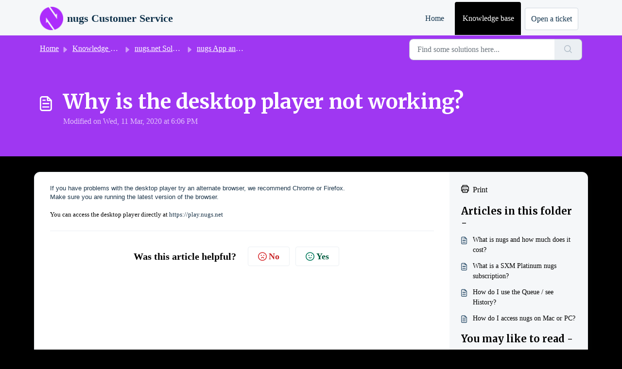

--- FILE ---
content_type: application/javascript
request_url: https://help.nugs.net/assets/cdn/portal/scripts/bottom.js
body_size: 43371
content:
(window.webpackJsonp=window.webpackJsonp||[]).push([[40],{0:function(e,t,n){"use strict";function r(e,t){var n=Object.keys(e);if(Object.getOwnPropertySymbols){var r=Object.getOwnPropertySymbols(e);t&&(r=r.filter(function(t){return Object.getOwnPropertyDescriptor(e,t).enumerable})),n.push.apply(n,r)}return n}function i(e){for(var t=1;t<arguments.length;t++){var n=null!=arguments[t]?arguments[t]:{};t%2?r(Object(n),!0).forEach(function(t){f()(e,t,n[t])}):Object.getOwnPropertyDescriptors?Object.defineProperties(e,Object.getOwnPropertyDescriptors(n)):r(Object(n)).forEach(function(t){Object.defineProperty(e,t,Object.getOwnPropertyDescriptor(n,t))})}return e}function o(e){"loading"!==document.readyState?e():document.addEventListener("DOMContentLoaded",e)}function a(){var e,t=navigator,n=t.userAgent;return n.match(/chrome|chromium|crios/i)?e="chrome":n.match(/firefox|fxios/i)?e="firefox":n.match(/safari/i)?e="safari":n.match(/opr\//i)?e="opera":n.match(/edg/i)&&(e="edge"),e}function s(e){var t=arguments.length>1&&void 0!==arguments[1]?arguments[1]:"/support/",n=new URL(window.location.href).pathname,r=n.split(t)[0];return r?"".concat(r).concat(e):e}function l(e,t,n){var r=e.hasAttribute("disabled"),i=JSON.stringify(t)!==JSON.stringify(n);i?r&&e.removeAttribute("disabled"):!r&&e.setAttribute("disabled",!0)}n.d(t,"i",function(){return o}),n.d(t,"d",function(){return b}),n.d(t,"p",function(){return v}),n.d(t,"w",function(){return C}),n.d(t,"r",function(){return E}),n.d(t,"M",function(){return w}),n.d(t,"K",function(){return S}),n.d(t,"t",function(){return L}),n.d(t,"I",function(){return T}),n.d(t,"F",function(){return x}),n.d(t,"b",function(){return _}),n.d(t,"k",function(){return A}),n.d(t,"f",function(){return k}),n.d(t,"O",function(){return N}),n.d(t,"A",function(){return O}),n.d(t,"o",function(){return M}),n.d(t,"x",function(){return D}),n.d(t,"D",function(){return g}),n.d(t,"C",function(){return m}),n.d(t,"m",function(){return R}),n.d(t,"J",function(){return I}),n.d(t,"B",function(){return P}),n.d(t,"n",function(){return B}),n.d(t,"e",function(){return H}),n.d(t,"l",function(){return $}),n.d(t,"j",function(){return j}),n.d(t,"c",function(){return F}),n.d(t,"z",function(){return z}),n.d(t,"h",function(){return V}),n.d(t,"N",function(){return U}),n.d(t,"L",function(){return l}),n.d(t,"q",function(){return K}),n.d(t,"s",function(){return W}),n.d(t,"E",function(){return q}),n.d(t,"a",function(){return a}),n.d(t,"y",function(){return s}),n.d(t,"u",function(){return Z}),n.d(t,"g",function(){return G}),n.d(t,"H",function(){return X}),n.d(t,"v",function(){return J}),n.d(t,"G",function(){return ee});var c=n(1),u=n.n(c),d=n(9),f=n.n(d),p=n(16),h=n(2),g=function(e){var t=document.createElement("div");return t.textContent=e,t.innerHTML.replace(/"/g,"&quot;")},m=function(e){try{return encodeURIComponent(e)}catch(t){return e}},v=function(){return window.localStorage.getItem("recentSearches")?JSON.parse(window.localStorage.getItem("recentSearches")):[]},b=function(){localStorage.setItem("recentSearches","")},y=function(){return window.store.currentLocale||window.store.defaultLocale},C=function(){var e=document.querySelector(".fw-recent-searches"),t=v();e.innerHTML=t.map(function(e){return'<li><a class="ps-32 line-clamp-2" href="/'.concat(y(),"/support/search?term=").concat(m(e),'">').concat(g(e),"</a></li>")}).join("")},E=function(e,t){return e&&e.classList.contains(t)},w=function(e){var t=[].concat(e);t.forEach(function(e){e&&e.classList.toggle("d-none")})},S=function(e){var t=arguments.length>1&&void 0!==arguments[1]?arguments[1]:"primary",n=[].concat(e);n.forEach(function(e){E(e,"btn-".concat(t))?e.classList.replace("btn-".concat(t),"btn-outline-".concat(t)):e.classList.replace("btn-outline-".concat(t),"btn-".concat(t))})},L=function(e){var t=[].concat(e);t.forEach(function(e){e&&!e.classList.contains("d-none")&&e.classList.add("d-none")})},T=function(e){var t=[].concat(e);t.forEach(function(e){e&&e.classList.contains("d-none")&&e.classList.remove("d-none")})},x=function(e,t){Object.keys(t).forEach(function(n){e.setAttribute(n,t[n])})},_=function(e){var t=document.createElement("input");x(t,{type:"hidden",name:"authenticity_token",value:window.csrfToken}),e.appendChild(t)},A=function(e,t){return fetch(e,i(i({},t),{},{headers:{"X-CSRF-Token":window.csrfToken}}))},k=function(e){var t=arguments.length>1&&void 0!==arguments[1]?arguments[1]:300,n=null;return function(){for(var r=arguments.length,i=new Array(r),o=0;r>o;o++)i[o]=arguments[o];clearTimeout(n),n=setTimeout(function(){e.apply(void 0,i)},t)}},N=function(e,t){e&&e.addEventListener("change",function(e){var t={};t[e.target.id]=e.target.value,Object(h.d)(e.target,Object(h.a)(e.target),t)}),t&&EventManager.on("click",t,function(){return e.dataset.formChanged=!1,Object(h.c)(e,Object(h.b)(e))?Promise.resolve():Promise.reject()})},O=function(e){[].concat(u()(e.querySelectorAll(".form-group .form-control")),u()(e.querySelectorAll(".form-group .form-check-input"))).forEach(function(e){E(e,"invalid")&&(e.classList.remove("invalid"),"checkbox"===e.type?(e.nextElementSibling.nextElementSibling.classList.remove("d-block"),e.nextElementSibling.nextElementSibling.classList.add("d-none")):(e.nextElementSibling.classList.remove("d-block"),e.nextElementSibling.classList.add("d-none")))})},M=function(e){return e.charCode?e.charCode:e.keyCode?e.keyCode:e.which?e.which:0},D=function(e){var t=M(e);return t>=48&&57>=t||t>=65&&90>=t||t>=96&&105>=t||8===t||32===t?!0:!1},I=function(e,t){return sessionStorage.setItem(e,JSON.stringify(t))},R=function(e){return sessionStorage.getItem(e)?JSON.parse(sessionStorage.getItem(e)):void 0},P=function(e){return sessionStorage.removeItem(e)},B=function(e){var t=["Bytes","KB","MB","GB","TB"];if(!e)return"0 Byte";var n=parseInt(Math.floor(Math.log(e)/Math.log(1024)));return"".concat(Math.round(e/Math.pow(1024,n),2)," ").concat(t[n])},H=function(e){return e.replace(/[A-Z]/g,function(e,t){return(0!==t?"-":"")+e.toLowerCase()})},$=function(e,t){for(var n=arguments.length>2&&void 0!==arguments[2]?arguments[2]:null;e&&e.tagName!==t.toUpperCase();){if(n&&e.tagName===n)return null;e=e.parentElement}return e},j={email:{presence:!0,email:!0}},F=50,z=function(){var e=arguments.length>0&&void 0!==arguments[0]?arguments[0]:[],t={},n=new URLSearchParams(document.location.search);return n.forEach(function(n,r){var i=decodeURIComponent(n);e.includes(r)||(r in t?t[r].push(i):t[r]=[i])}),t},V=function(e){return JSON.parse(JSON.stringify(e))},U=function(e){if(window.history.replaceState){var t="".concat(window.location.protocol,"//").concat(window.location.host).concat(window.location.pathname,"?").concat(e);window.history.replaceState({path:t},"",t)}},K=function(e){return"choicesInstance"in e},W=function(e){return"_flatpickr"in e},q=function(e){return e.offsetHeight+e.scrollTop>=e.scrollHeight},Y=function(e,t){var n=e.getAttribute("aria-describedby");n&&!t.getAttribute("aria-describedby")&&t.setAttribute("aria-describedby",n)},Z=function(e){var t={altInput:!0,altInputClass:"form-control alt-flatpickr-input",altFormat:"j M, Y",dateFormat:"Y-m-d",locale:window.I18n.t("portal_js_translations.flatpickr_translations"),onReady:function(e,t,n){n.altInput&&n.input&&Y(n.input,n.altInput)}};e.querySelectorAll('input[type="date"]').forEach(function(e){Object(p.a)(e,t)})},G=function(e){try{var t=e?String(e):"";return t.replace(/&lt;?/g,"<").replace(/&gt;?/g,">")}catch(n){return e}},X=function(e){var t,n,r,i,o,a,s;if(null!==e&&void 0!==e&&null!==(t=e.defaults)&&void 0!==t&&t.options){null!==(n=window)&&void 0!==n&&null!==(r=n.store)&&void 0!==r&&null!==(i=r.portalLaunchParty)&&void 0!==i&&i.enableStrictSearch&&(e.defaults.options.searchFields=["label"],e.defaults.options.fuseOptions={threshold:.1,ignoreLocation:!0,distance:1e3});var l=null===(o=window)||void 0===o?void 0:null===(a=o.store)||void 0===a?void 0:null===(s=a.portalLaunchParty)||void 0===s?void 0:s.homepageNavAccessibilityEnabled,c=document.getElementById("navbarContent");l&&c&&c.classList.add("home_nav_accessibility_lp")}},Q=["notice","warning","error"],J=function(){setTimeout(function(){Q.forEach(function(e){var t=document.querySelector("#".concat(e,".alert"));t&&t.focus()})},500)},ee=function(e){var t=e.containerOuter.element,n=t.closest(".form-group");if(n){var r=n.querySelector("div.invalid-feedback"),i=r&&r.id;i&&!t.getAttribute("aria-describedby")&&t.setAttribute("aria-describedby",i)}}},166:function(e,t,n){!function(t,n){var r=n(t,t.document,Date);t.lazySizes=r,e.exports&&(e.exports=r)}("undefined"!=typeof window?window:{},function(e,t,n){"use strict";var r,i;if(function(){var t,n={lazyClass:"lazyload",loadedClass:"lazyloaded",loadingClass:"lazyloading",preloadClass:"lazypreload",errorClass:"lazyerror",autosizesClass:"lazyautosizes",fastLoadedClass:"ls-is-cached",iframeLoadMode:0,srcAttr:"data-src",srcsetAttr:"data-srcset",sizesAttr:"data-sizes",minSize:40,customMedia:{},init:!0,expFactor:1.5,hFac:.8,loadMode:2,loadHidden:!0,ricTimeout:0,throttleDelay:125};i=e.lazySizesConfig||e.lazysizesConfig||{};for(t in n)t in i||(i[t]=n[t])}(),!t||!t.getElementsByClassName)return{init:function(){},cfg:i,noSupport:!0};var o=t.documentElement,a=e.HTMLPictureElement,s="addEventListener",l="getAttribute",c=e[s].bind(e),u=e.setTimeout,d=e.requestAnimationFrame||u,f=e.requestIdleCallback,p=/^picture$/i,h=["load","error","lazyincluded","_lazyloaded"],g={},m=Array.prototype.forEach,v=function(e,t){return g[t]||(g[t]=new RegExp("(\\s|^)"+t+"(\\s|$)")),g[t].test(e[l]("class")||"")&&g[t]},b=function(e,t){v(e,t)||e.setAttribute("class",(e[l]("class")||"").trim()+" "+t)},y=function(e,t){var n;(n=v(e,t))&&e.setAttribute("class",(e[l]("class")||"").replace(n," "))},C=function(e,t,n){var r=n?s:"removeEventListener";n&&C(e,t),h.forEach(function(n){e[r](n,t)})},E=function(e,n,i,o,a){var s=t.createEvent("Event");return i||(i={}),i.instance=r,s.initEvent(n,!o,!a),s.detail=i,e.dispatchEvent(s),s},w=function(t,n){var r;!a&&(r=e.picturefill||i.pf)?(n&&n.src&&!t[l]("srcset")&&t.setAttribute("srcset",n.src),r({reevaluate:!0,elements:[t]})):n&&n.src&&(t.src=n.src)},S=function(e,t){return(getComputedStyle(e,null)||{})[t]},L=function(e,t,n){for(n=n||e.offsetWidth;n<i.minSize&&t&&!e._lazysizesWidth;)n=t.offsetWidth,t=t.parentNode;return n},T=function(){var e,n,r=[],i=[],o=r,a=function(){var t=o;for(o=r.length?i:r,e=!0,n=!1;t.length;)t.shift()();e=!1},s=function(r,i){e&&!i?r.apply(this,arguments):(o.push(r),n||(n=!0,(t.hidden?u:d)(a)))};return s._lsFlush=a,s}(),x=function(e,t){return t?function(){T(e)}:function(){var t=this,n=arguments;T(function(){e.apply(t,n)})}},_=function(e){var t,r=0,o=i.throttleDelay,a=i.ricTimeout,s=function(){t=!1,r=n.now(),e()},l=f&&a>49?function(){f(s,{timeout:a}),a!==i.ricTimeout&&(a=i.ricTimeout)}:x(function(){u(s)},!0);return function(e){var i;(e=e===!0)&&(a=33),t||(t=!0,i=o-(n.now()-r),0>i&&(i=0),e||9>i?l():u(l,i))}},A=function(e){var t,r,i=99,o=function(){t=null,e()},a=function(){var e=n.now()-r;i>e?u(a,i-e):(f||o)(o)};return function(){r=n.now(),t||(t=u(a,i))}},k=function(){var a,f,h,g,L,k,O,M,D,I,R,P,B=/^img$/i,H=/^iframe$/i,$="onscroll"in e&&!/(gle|ing)bot/.test(navigator.userAgent),j=0,F=0,z=0,V=-1,U=function(e){z--,(!e||0>z||!e.target)&&(z=0)},K=function(e){return null==P&&(P="hidden"==S(t.body,"visibility")),P||!("hidden"==S(e.parentNode,"visibility")&&"hidden"==S(e,"visibility"))},W=function(e,n){var r,i=e,a=K(e);for(M-=n,R+=n,D-=n,I+=n;a&&(i=i.offsetParent)&&i!=t.body&&i!=o;)a=(S(i,"opacity")||1)>0,a&&"visible"!=S(i,"overflow")&&(r=i.getBoundingClientRect(),a=I>r.left&&D<r.right&&R>r.top-1&&M<r.bottom+1);return a},q=function(){var e,n,s,c,u,d,p,h,m,v,b,y,C=r.elements;if((g=i.loadMode)&&8>z&&(e=C.length)){for(n=0,V++;e>n;n++)if(C[n]&&!C[n]._lazyRace)if(!$||r.prematureUnveil&&r.prematureUnveil(C[n]))te(C[n]);else if((h=C[n][l]("data-expand"))&&(d=1*h)||(d=F),v||(v=!i.expand||i.expand<1?o.clientHeight>500&&o.clientWidth>500?500:370:i.expand,r._defEx=v,b=v*i.expFactor,y=i.hFac,P=null,b>F&&1>z&&V>2&&g>2&&!t.hidden?(F=b,V=0):F=g>1&&V>1&&6>z?v:j),m!==d&&(k=innerWidth+d*y,O=innerHeight+d,p=-1*d,m=d),s=C[n].getBoundingClientRect(),(R=s.bottom)>=p&&(M=s.top)<=O&&(I=s.right)>=p*y&&(D=s.left)<=k&&(R||I||D||M)&&(i.loadHidden||K(C[n]))&&(f&&3>z&&!h&&(3>g||4>V)||W(C[n],d))){if(te(C[n]),u=!0,z>9)break}else!u&&f&&!c&&4>z&&4>V&&g>2&&(a[0]||i.preloadAfterLoad)&&(a[0]||!h&&(R||I||D||M||"auto"!=C[n][l](i.sizesAttr)))&&(c=a[0]||C[n]);c&&!u&&te(c)}},Y=_(q),Z=function(e){var t=e.target;return t._lazyCache?void delete t._lazyCache:(U(e),b(t,i.loadedClass),y(t,i.loadingClass),C(t,X),void E(t,"lazyloaded"))},G=x(Z),X=function(e){G({target:e.target})},Q=function(e,t){var n=e.getAttribute("data-load-mode")||i.iframeLoadMode;0==n?e.contentWindow.location.replace(t):1==n&&(e.src=t)},J=function(e){var t,n=e[l](i.srcsetAttr);(t=i.customMedia[e[l]("data-media")||e[l]("media")])&&e.setAttribute("media",t),n&&e.setAttribute("srcset",n)},ee=x(function(e,t,n,r,o){var a,s,c,d,f,g;(f=E(e,"lazybeforeunveil",t)).defaultPrevented||(r&&(n?b(e,i.autosizesClass):e.setAttribute("sizes",r)),s=e[l](i.srcsetAttr),a=e[l](i.srcAttr),o&&(c=e.parentNode,d=c&&p.test(c.nodeName||"")),g=t.firesLoad||"src"in e&&(s||a||d),f={target:e},b(e,i.loadingClass),g&&(clearTimeout(h),h=u(U,2500),C(e,X,!0)),d&&m.call(c.getElementsByTagName("source"),J),s?e.setAttribute("srcset",s):a&&!d&&(H.test(e.nodeName)?Q(e,a):e.src=a),o&&(s||d)&&w(e,{src:a})),e._lazyRace&&delete e._lazyRace,y(e,i.lazyClass),T(function(){var t=e.complete&&e.naturalWidth>1;(!g||t)&&(t&&b(e,i.fastLoadedClass),Z(f),e._lazyCache=!0,u(function(){"_lazyCache"in e&&delete e._lazyCache},9)),"lazy"==e.loading&&z--},!0)}),te=function(e){if(!e._lazyRace){var t,n=B.test(e.nodeName),r=n&&(e[l](i.sizesAttr)||e[l]("sizes")),o="auto"==r;(!o&&f||!n||!e[l]("src")&&!e.srcset||e.complete||v(e,i.errorClass)||!v(e,i.lazyClass))&&(t=E(e,"lazyunveilread").detail,o&&N.updateElem(e,!0,e.offsetWidth),e._lazyRace=!0,z++,ee(e,t,o,r,n))}},ne=A(function(){i.loadMode=3,Y()}),re=function(){3==i.loadMode&&(i.loadMode=2),ne()},ie=function(){if(!f){if(n.now()-L<999)return void u(ie,999);f=!0,i.loadMode=3,Y(),c("scroll",re,!0)}};return{_:function(){L=n.now(),r.elements=t.getElementsByClassName(i.lazyClass),a=t.getElementsByClassName(i.lazyClass+" "+i.preloadClass),c("scroll",Y,!0),c("resize",Y,!0),c("pageshow",function(e){if(e.persisted){var n=t.querySelectorAll("."+i.loadingClass);n.length&&n.forEach&&d(function(){n.forEach(function(e){e.complete&&te(e)})})}}),e.MutationObserver?new MutationObserver(Y).observe(o,{childList:!0,subtree:!0,attributes:!0}):(o[s]("DOMNodeInserted",Y,!0),o[s]("DOMAttrModified",Y,!0),setInterval(Y,999)),c("hashchange",Y,!0),["focus","mouseover","click","load","transitionend","animationend"].forEach(function(e){t[s](e,Y,!0)}),/d$|^c/.test(t.readyState)?ie():(c("load",ie),t[s]("DOMContentLoaded",Y),u(ie,2e4)),r.elements.length?(q(),T._lsFlush()):Y()},checkElems:Y,unveil:te,_aLSL:re}}(),N=function(){var e,n=x(function(e,t,n,r){var i,o,a;if(e._lazysizesWidth=r,r+="px",e.setAttribute("sizes",r),p.test(t.nodeName||""))for(i=t.getElementsByTagName("source"),o=0,a=i.length;a>o;o++)i[o].setAttribute("sizes",r);n.detail.dataAttr||w(e,n.detail)}),r=function(e,t,r){var i,o=e.parentNode;o&&(r=L(e,o,r),i=E(e,"lazybeforesizes",{width:r,dataAttr:!!t}),i.defaultPrevented||(r=i.detail.width,r&&r!==e._lazysizesWidth&&n(e,o,i,r)))},o=function(){var t,n=e.length;if(n)for(t=0;n>t;t++)r(e[t])},a=A(o);return{_:function(){e=t.getElementsByClassName(i.autosizesClass),c("resize",a)},checkElems:a,updateElem:r}}(),O=function(){!O.i&&t.getElementsByClassName&&(O.i=!0,N._(),k._())};return u(function(){i.init&&O()}),r={cfg:i,autoSizer:N,loader:k,init:O,uP:w,aC:b,rC:y,hC:v,fire:E,gW:L,rAF:T}})},183:function(e,t,n){var r,i;!function(o){r=[n(184)],i=function(e){return o(e)}.apply(t,r),!(void 0!==i&&(e.exports=i))}(function(e){"use strict";function t(e){void 0===e&&(e=window.navigator.userAgent),e=e.toLowerCase();var t=/(edge)\/([\w.]+)/.exec(e)||/(opr)[\/]([\w.]+)/.exec(e)||/(chrome)[ \/]([\w.]+)/.exec(e)||/(iemobile)[\/]([\w.]+)/.exec(e)||/(version)(applewebkit)[ \/]([\w.]+).*(safari)[ \/]([\w.]+)/.exec(e)||/(webkit)[ \/]([\w.]+).*(version)[ \/]([\w.]+).*(safari)[ \/]([\w.]+)/.exec(e)||/(webkit)[ \/]([\w.]+)/.exec(e)||/(opera)(?:.*version|)[ \/]([\w.]+)/.exec(e)||/(msie) ([\w.]+)/.exec(e)||e.indexOf("trident")>=0&&/(rv)(?::| )([\w.]+)/.exec(e)||e.indexOf("compatible")<0&&/(mozilla)(?:.*? rv:([\w.]+)|)/.exec(e)||[],n=/(ipad)/.exec(e)||/(ipod)/.exec(e)||/(windows phone)/.exec(e)||/(iphone)/.exec(e)||/(kindle)/.exec(e)||/(silk)/.exec(e)||/(android)/.exec(e)||/(win)/.exec(e)||/(mac)/.exec(e)||/(linux)/.exec(e)||/(cros)/.exec(e)||/(playbook)/.exec(e)||/(bb)/.exec(e)||/(blackberry)/.exec(e)||[],r={},i={browser:t[5]||t[3]||t[1]||"",version:t[2]||t[4]||"0",versionNumber:t[4]||t[2]||"0",platform:n[0]||""};if(i.browser&&(r[i.browser]=!0,r.version=i.version,r.versionNumber=parseInt(i.versionNumber,10)),i.platform&&(r[i.platform]=!0),(r.android||r.bb||r.blackberry||r.ipad||r.iphone||r.ipod||r.kindle||r.playbook||r.silk||r["windows phone"])&&(r.mobile=!0),(r.cros||r.mac||r.linux||r.win)&&(r.desktop=!0),(r.chrome||r.opr||r.safari)&&(r.webkit=!0),r.rv||r.iemobile){var o="msie";i.browser=o,r[o]=!0}if(r.edge){delete r.edge;var a="msedge";i.browser=a,r[a]=!0}if(r.safari&&r.blackberry){var s="blackberry";i.browser=s,r[s]=!0}if(r.safari&&r.playbook){var l="playbook";i.browser=l,r[l]=!0}if(r.bb){var c="blackberry";i.browser=c,r[c]=!0}if(r.opr){var u="opera";i.browser=u,r[u]=!0}if(r.safari&&r.android){var d="android";i.browser=d,r[d]=!0}if(r.safari&&r.kindle){var f="kindle";i.browser=f,r[f]=!0}if(r.safari&&r.silk){var p="silk";i.browser=p,r[p]=!0}return r.name=i.browser,r.platform=i.platform,r}return window.jQBrowser=t(window.navigator.userAgent),window.jQBrowser.uaMatch=t,e&&(e.browser=window.jQBrowser),window.jQBrowser})},184:function(e,t,n){var r=n(185),i=n(186),o=i;"undefined"==typeof o.jQuery&&(o.jQuery=r),e.exports=r},185:function(e,t,n){var r,i;!function(t,n){"use strict";"object"==typeof e.exports?e.exports=t.document?n(t,!0):function(e){if(!e.document)throw new Error("jQuery requires a window with a document");return n(e)}:n(t)}("undefined"!=typeof window?window:this,function(n,o){"use strict";function a(e,t,n){n=n||Te;var r,i,o=n.createElement("script");if(o.text=e,t)for(r in xe)i=t[r]||t.getAttribute&&t.getAttribute(r),i&&o.setAttribute(r,i);n.head.appendChild(o).parentNode.removeChild(o)}function s(e){return null==e?e+"":"object"==typeof e||"function"==typeof e?ve[be.call(e)]||"object":typeof e}function l(e){var t=!!e&&"length"in e&&e.length,n=s(e);return Se(e)||Le(e)?!1:"array"===n||0===t||"number"==typeof t&&t>0&&t-1 in e}function c(e,t){return e.nodeName&&e.nodeName.toLowerCase()===t.toLowerCase()}function u(e,t,n){return Se(t)?Ae.grep(e,function(e,r){return!!t.call(e,r,e)!==n}):t.nodeType?Ae.grep(e,function(e){return e===t!==n}):"string"!=typeof t?Ae.grep(e,function(e){return me.call(t,e)>-1!==n}):Ae.filter(t,e,n)}function d(e,t){for(;(e=e[t])&&1!==e.nodeType;);return e}function f(e){var t={};return Ae.each(e.match($e)||[],function(e,n){t[n]=!0}),t}function p(e){return e}function h(e){throw e}function g(e,t,n,r){var i;try{e&&Se(i=e.promise)?i.call(e).done(t).fail(n):e&&Se(i=e.then)?i.call(e,t,n):t.apply(void 0,[e].slice(r))}catch(e){n.apply(void 0,[e])}}function m(){Te.removeEventListener("DOMContentLoaded",m),n.removeEventListener("load",m),Ae.ready()}function v(e,t){return t.toUpperCase()}function b(e){return e.replace(Ve,"ms-").replace(Ue,v)}function y(){this.expando=Ae.expando+y.uid++}function C(e){return"true"===e?!0:"false"===e?!1:"null"===e?null:e===+e+""?+e:Ye.test(e)?JSON.parse(e):e}function E(e,t,n){var r;if(void 0===n&&1===e.nodeType)if(r="data-"+t.replace(Ze,"-$&").toLowerCase(),n=e.getAttribute(r),"string"==typeof n){try{n=C(n)}catch(i){}qe.set(e,t,n)}else n=void 0;return n}function w(e,t,n,r){var i,o,a=20,s=r?function(){return r.cur()}:function(){return Ae.css(e,t,"")},l=s(),c=n&&n[3]||(Ae.cssNumber[t]?"":"px"),u=e.nodeType&&(Ae.cssNumber[t]||"px"!==c&&+l)&&Xe.exec(Ae.css(e,t));if(u&&u[3]!==c){for(l/=2,c=c||u[3],u=+l||1;a--;)Ae.style(e,t,u+c),(1-o)*(1-(o=s()/l||.5))<=0&&(a=0),u/=o;u=2*u,Ae.style(e,t,u+c),n=n||[]}return n&&(u=+u||+l||0,i=n[1]?u+(n[1]+1)*n[2]:+n[2],r&&(r.unit=c,r.start=u,r.end=i)),i}function S(e){var t,n=e.ownerDocument,r=e.nodeName,i=rt[r];return i?i:(t=n.body.appendChild(n.createElement(r)),i=Ae.css(t,"display"),t.parentNode.removeChild(t),"none"===i&&(i="block"),rt[r]=i,i)}function L(e,t){for(var n,r,i=[],o=0,a=e.length;a>o;o++)r=e[o],r.style&&(n=r.style.display,t?("none"===n&&(i[o]=We.get(r,"display")||null,i[o]||(r.style.display="")),""===r.style.display&&nt(r)&&(i[o]=S(r))):"none"!==n&&(i[o]="none",We.set(r,"display",n)));for(o=0;a>o;o++)null!=i[o]&&(e[o].style.display=i[o]);return e}function T(e,t){var n;return n="undefined"!=typeof e.getElementsByTagName?e.getElementsByTagName(t||"*"):"undefined"!=typeof e.querySelectorAll?e.querySelectorAll(t||"*"):[],void 0===t||t&&c(e,t)?Ae.merge([e],n):n}function x(e,t){for(var n=0,r=e.length;r>n;n++)We.set(e[n],"globalEval",!t||We.get(t[n],"globalEval"))}function _(e,t,n,r,i){for(var o,a,l,c,u,d,f=t.createDocumentFragment(),p=[],h=0,g=e.length;g>h;h++)if(o=e[h],o||0===o)if("object"===s(o))Ae.merge(p,o.nodeType?[o]:o);else if(lt.test(o)){for(a=a||f.appendChild(t.createElement("div")),l=(ot.exec(o)||["",""])[1].toLowerCase(),c=st[l]||st._default,a.innerHTML=c[1]+Ae.htmlPrefilter(o)+c[2],d=c[0];d--;)a=a.lastChild;Ae.merge(p,a.childNodes),a=f.firstChild,a.textContent=""}else p.push(t.createTextNode(o));for(f.textContent="",h=0;o=p[h++];)if(r&&Ae.inArray(o,r)>-1)i&&i.push(o);else if(u=et(o),a=T(f.appendChild(o),"script"),u&&x(a),n)for(d=0;o=a[d++];)at.test(o.type||"")&&n.push(o);return f}function A(){return!0}function k(){return!1}function N(e,t){return e===O()==("focus"===t)}function O(){try{return Te.activeElement}catch(e){}}function M(e,t,n,r,i,o){var a,s;if("object"==typeof t){"string"!=typeof n&&(r=r||n,n=void 0);for(s in t)M(e,s,n,r,t[s],o);return e}if(null==r&&null==i?(i=n,r=n=void 0):null==i&&("string"==typeof n?(i=r,r=void 0):(i=r,r=n,n=void 0)),i===!1)i=k;else if(!i)return e;return 1===o&&(a=i,i=function(e){return Ae().off(e),a.apply(this,arguments)},i.guid=a.guid||(a.guid=Ae.guid++)),e.each(function(){Ae.event.add(this,t,i,r,n)})}function D(e,t,n){return n?(We.set(e,t,!1),void Ae.event.add(e,t,{namespace:!1,handler:function(e){var r,i,o=We.get(this,t);if(1&e.isTrigger&&this[t]){if(o.length)(Ae.event.special[t]||{}).delegateType&&e.stopPropagation();else if(o=pe.call(arguments),We.set(this,t,o),r=n(this,t),this[t](),i=We.get(this,t),o!==i||r?We.set(this,t,!1):i={},o!==i)return e.stopImmediatePropagation(),e.preventDefault(),i&&i.value}else o.length&&(We.set(this,t,{value:Ae.event.trigger(Ae.extend(o[0],Ae.Event.prototype),o.slice(1),this)}),e.stopImmediatePropagation())}})):void(void 0===We.get(e,t)&&Ae.event.add(e,t,A))}function I(e,t){return c(e,"table")&&c(11!==t.nodeType?t:t.firstChild,"tr")?Ae(e).children("tbody")[0]||e:e}function R(e){return e.type=(null!==e.getAttribute("type"))+"/"+e.type,e}function P(e){return"true/"===(e.type||"").slice(0,5)?e.type=e.type.slice(5):e.removeAttribute("type"),e}function B(e,t){var n,r,i,o,a,s,l;if(1===t.nodeType){if(We.hasData(e)&&(o=We.get(e),l=o.events)){We.remove(t,"handle events");for(i in l)for(n=0,r=l[i].length;r>n;n++)Ae.event.add(t,i,l[i][n])}qe.hasData(e)&&(a=qe.access(e),s=Ae.extend({},a),qe.set(t,s))}}function H(e,t){var n=t.nodeName.toLowerCase();"input"===n&&it.test(e.type)?t.checked=e.checked:("input"===n||"textarea"===n)&&(t.defaultValue=e.defaultValue)}function $(e,t,n,r){t=he(t);var i,o,s,l,c,u,d=0,f=e.length,p=f-1,h=t[0],g=Se(h);if(g||f>1&&"string"==typeof h&&!we.checkClone&&dt.test(h))return e.each(function(i){var o=e.eq(i);g&&(t[0]=h.call(this,i,o.html())),$(o,t,n,r)});if(f&&(i=_(t,e[0].ownerDocument,!1,e,r),o=i.firstChild,1===i.childNodes.length&&(i=o),o||r)){for(s=Ae.map(T(i,"script"),R),l=s.length;f>d;d++)c=i,d!==p&&(c=Ae.clone(c,!0,!0),l&&Ae.merge(s,T(c,"script"))),n.call(e[d],c,d);if(l)for(u=s[s.length-1].ownerDocument,Ae.map(s,P),d=0;l>d;d++)c=s[d],at.test(c.type||"")&&!We.access(c,"globalEval")&&Ae.contains(u,c)&&(c.src&&"module"!==(c.type||"").toLowerCase()?Ae._evalUrl&&!c.noModule&&Ae._evalUrl(c.src,{nonce:c.nonce||c.getAttribute("nonce")},u):a(c.textContent.replace(ft,""),c,u))}return e}function j(e,t,n){for(var r,i=t?Ae.filter(t,e):e,o=0;null!=(r=i[o]);o++)n||1!==r.nodeType||Ae.cleanData(T(r)),r.parentNode&&(n&&et(r)&&x(T(r,"script")),r.parentNode.removeChild(r));return e}function F(e,t,n){var r,i,o,a,s=e.style;return n=n||ht(e),n&&(a=n.getPropertyValue(t)||n[t],""!==a||et(e)||(a=Ae.style(e,t)),!we.pixelBoxStyles()&&pt.test(a)&&mt.test(t)&&(r=s.width,i=s.minWidth,o=s.maxWidth,s.minWidth=s.maxWidth=s.width=a,a=n.width,s.width=r,s.minWidth=i,s.maxWidth=o)),void 0!==a?a+"":a}function z(e,t){return{get:function(){return e()?void delete this.get:(this.get=t).apply(this,arguments)}}}function V(e){for(var t=e[0].toUpperCase()+e.slice(1),n=vt.length;n--;)if(e=vt[n]+t,e in bt)return e}function U(e){var t=Ae.cssProps[e]||yt[e];return t?t:e in bt?e:yt[e]=V(e)||e}function K(e,t,n){var r=Xe.exec(t);return r?Math.max(0,r[2]-(n||0))+(r[3]||"px"):t}function W(e,t,n,r,i,o){var a="width"===t?1:0,s=0,l=0;if(n===(r?"border":"content"))return 0;for(;4>a;a+=2)"margin"===n&&(l+=Ae.css(e,n+Qe[a],!0,i)),r?("content"===n&&(l-=Ae.css(e,"padding"+Qe[a],!0,i)),"margin"!==n&&(l-=Ae.css(e,"border"+Qe[a]+"Width",!0,i))):(l+=Ae.css(e,"padding"+Qe[a],!0,i),"padding"!==n?l+=Ae.css(e,"border"+Qe[a]+"Width",!0,i):s+=Ae.css(e,"border"+Qe[a]+"Width",!0,i));return!r&&o>=0&&(l+=Math.max(0,Math.ceil(e["offset"+t[0].toUpperCase()+t.slice(1)]-o-l-s-.5))||0),l}function q(e,t,n){var r=ht(e),i=!we.boxSizingReliable()||n,o=i&&"border-box"===Ae.css(e,"boxSizing",!1,r),a=o,s=F(e,t,r),l="offset"+t[0].toUpperCase()+t.slice(1);if(pt.test(s)){if(!n)return s;s="auto"}return(!we.boxSizingReliable()&&o||!we.reliableTrDimensions()&&c(e,"tr")||"auto"===s||!parseFloat(s)&&"inline"===Ae.css(e,"display",!1,r))&&e.getClientRects().length&&(o="border-box"===Ae.css(e,"boxSizing",!1,r),a=l in e,a&&(s=e[l])),s=parseFloat(s)||0,s+W(e,t,n||(o?"border":"content"),a,r,s)+"px"}function Y(e,t,n,r,i){return new Y.prototype.init(e,t,n,r,i)}function Z(){Tt&&(Te.hidden===!1&&n.requestAnimationFrame?n.requestAnimationFrame(Z):n.setTimeout(Z,Ae.fx.interval),Ae.fx.tick())}function G(){return n.setTimeout(function(){Lt=void 0}),Lt=Date.now()}function X(e,t){var n,r=0,i={height:e};for(t=t?1:0;4>r;r+=2-t)n=Qe[r],i["margin"+n]=i["padding"+n]=e;return t&&(i.opacity=i.width=e),i}function Q(e,t,n){for(var r,i=(te.tweeners[t]||[]).concat(te.tweeners["*"]),o=0,a=i.length;a>o;o++)if(r=i[o].call(n,t,e))return r}function J(e,t,n){var r,i,o,a,s,l,c,u,d="width"in t||"height"in t,f=this,p={},h=e.style,g=e.nodeType&&nt(e),m=We.get(e,"fxshow");n.queue||(a=Ae._queueHooks(e,"fx"),null==a.unqueued&&(a.unqueued=0,s=a.empty.fire,a.empty.fire=function(){a.unqueued||s()}),a.unqueued++,f.always(function(){f.always(function(){a.unqueued--,Ae.queue(e,"fx").length||a.empty.fire()})}));for(r in t)if(i=t[r],xt.test(i)){if(delete t[r],o=o||"toggle"===i,i===(g?"hide":"show")){if("show"!==i||!m||void 0===m[r])continue;g=!0}p[r]=m&&m[r]||Ae.style(e,r)}if(l=!Ae.isEmptyObject(t),l||!Ae.isEmptyObject(p)){d&&1===e.nodeType&&(n.overflow=[h.overflow,h.overflowX,h.overflowY],c=m&&m.display,null==c&&(c=We.get(e,"display")),u=Ae.css(e,"display"),"none"===u&&(c?u=c:(L([e],!0),c=e.style.display||c,u=Ae.css(e,"display"),L([e]))),("inline"===u||"inline-block"===u&&null!=c)&&"none"===Ae.css(e,"float")&&(l||(f.done(function(){h.display=c}),null==c&&(u=h.display,c="none"===u?"":u)),h.display="inline-block")),n.overflow&&(h.overflow="hidden",f.always(function(){h.overflow=n.overflow[0],h.overflowX=n.overflow[1],h.overflowY=n.overflow[2]})),l=!1;for(r in p)l||(m?"hidden"in m&&(g=m.hidden):m=We.access(e,"fxshow",{display:c}),o&&(m.hidden=!g),g&&L([e],!0),f.done(function(){g||L([e]),We.remove(e,"fxshow");for(r in p)Ae.style(e,r,p[r])})),l=Q(g?m[r]:0,r,f),r in m||(m[r]=l.start,g&&(l.end=l.start,l.start=0))}}function ee(e,t){var n,r,i,o,a;for(n in e)if(r=b(n),i=t[r],o=e[n],Array.isArray(o)&&(i=o[1],o=e[n]=o[0]),n!==r&&(e[r]=o,delete e[n]),a=Ae.cssHooks[r],a&&"expand"in a){o=a.expand(o),delete e[r];for(n in o)n in e||(e[n]=o[n],t[n]=i)}else t[r]=i}function te(e,t,n){var r,i,o=0,a=te.prefilters.length,s=Ae.Deferred().always(function(){delete l.elem}),l=function(){if(i)return!1;for(var t=Lt||G(),n=Math.max(0,c.startTime+c.duration-t),r=n/c.duration||0,o=1-r,a=0,l=c.tweens.length;l>a;a++)c.tweens[a].run(o);return s.notifyWith(e,[c,o,n]),1>o&&l?n:(l||s.notifyWith(e,[c,1,0]),s.resolveWith(e,[c]),!1)},c=s.promise({elem:e,props:Ae.extend({},t),opts:Ae.extend(!0,{specialEasing:{},easing:Ae.easing._default},n),originalProperties:t,originalOptions:n,startTime:Lt||G(),duration:n.duration,tweens:[],createTween:function(t,n){var r=Ae.Tween(e,c.opts,t,n,c.opts.specialEasing[t]||c.opts.easing);return c.tweens.push(r),r},stop:function(t){var n=0,r=t?c.tweens.length:0;if(i)return this;for(i=!0;r>n;n++)c.tweens[n].run(1);return t?(s.notifyWith(e,[c,1,0]),s.resolveWith(e,[c,t])):s.rejectWith(e,[c,t]),this}}),u=c.props;for(ee(u,c.opts.specialEasing);a>o;o++)if(r=te.prefilters[o].call(c,e,u,c.opts))return Se(r.stop)&&(Ae._queueHooks(c.elem,c.opts.queue).stop=r.stop.bind(r)),r;return Ae.map(u,Q,c),Se(c.opts.start)&&c.opts.start.call(e,c),c.progress(c.opts.progress).done(c.opts.done,c.opts.complete).fail(c.opts.fail).always(c.opts.always),Ae.fx.timer(Ae.extend(l,{elem:e,anim:c,queue:c.opts.queue})),c}function ne(e){var t=e.match($e)||[];return t.join(" ")}function re(e){return e.getAttribute&&e.getAttribute("class")||""}function ie(e){return Array.isArray(e)?e:"string"==typeof e?e.match($e)||[]:[]}function oe(e,t,n,r){var i;if(Array.isArray(t))Ae.each(t,function(t,i){n||Ht.test(e)?r(e,i):oe(e+"["+("object"==typeof i&&null!=i?t:"")+"]",i,n,r)});else if(n||"object"!==s(t))r(e,t);else for(i in t)oe(e+"["+i+"]",t[i],n,r)}function ae(e){return function(t,n){"string"!=typeof t&&(n=t,t="*");var r,i=0,o=t.toLowerCase().match($e)||[];if(Se(n))for(;r=o[i++];)"+"===r[0]?(r=r.slice(1)||"*",(e[r]=e[r]||[]).unshift(n)):(e[r]=e[r]||[]).push(n)}}function se(e,t,n,r){function i(s){var l;return o[s]=!0,Ae.each(e[s]||[],function(e,s){var c=s(t,n,r);return"string"!=typeof c||a||o[c]?a?!(l=c):void 0:(t.dataTypes.unshift(c),i(c),!1)}),l}var o={},a=e===Gt;return i(t.dataTypes[0])||!o["*"]&&i("*")}function le(e,t){var n,r,i=Ae.ajaxSettings.flatOptions||{};for(n in t)void 0!==t[n]&&((i[n]?e:r||(r={}))[n]=t[n]);return r&&Ae.extend(!0,e,r),e}function ce(e,t,n){for(var r,i,o,a,s=e.contents,l=e.dataTypes;"*"===l[0];)l.shift(),void 0===r&&(r=e.mimeType||t.getResponseHeader("Content-Type"));if(r)for(i in s)if(s[i]&&s[i].test(r)){l.unshift(i);break}if(l[0]in n)o=l[0];else{for(i in n){if(!l[0]||e.converters[i+" "+l[0]]){o=i;break}a||(a=i)}o=o||a}return o?(o!==l[0]&&l.unshift(o),n[o]):void 0}function ue(e,t,n,r){var i,o,a,s,l,c={},u=e.dataTypes.slice();if(u[1])for(a in e.converters)c[a.toLowerCase()]=e.converters[a];for(o=u.shift();o;)if(e.responseFields[o]&&(n[e.responseFields[o]]=t),!l&&r&&e.dataFilter&&(t=e.dataFilter(t,e.dataType)),l=o,o=u.shift())if("*"===o)o=l;else if("*"!==l&&l!==o){if(a=c[l+" "+o]||c["* "+o],!a)for(i in c)if(s=i.split(" "),s[1]===o&&(a=c[l+" "+s[0]]||c["* "+s[0]])){a===!0?a=c[i]:c[i]!==!0&&(o=s[0],u.unshift(s[1]));break}if(a!==!0)if(a&&e["throws"])t=a(t);else try{t=a(t)}catch(d){return{state:"parsererror",error:a?d:"No conversion from "+l+" to "+o}}}return{state:"success",data:t}}var de=[],fe=Object.getPrototypeOf,pe=de.slice,he=de.flat?function(e){return de.flat.call(e)}:function(e){return de.concat.apply([],e)},ge=de.push,me=de.indexOf,ve={},be=ve.toString,ye=ve.hasOwnProperty,Ce=ye.toString,Ee=Ce.call(Object),we={},Se=function(e){return"function"==typeof e&&"number"!=typeof e.nodeType&&"function"!=typeof e.item},Le=function(e){return null!=e&&e===e.window},Te=n.document,xe={type:!0,src:!0,nonce:!0,noModule:!0},_e="3.6.0",Ae=function(e,t){return new Ae.fn.init(e,t)};Ae.fn=Ae.prototype={jquery:_e,constructor:Ae,length:0,toArray:function(){return pe.call(this)},get:function(e){return null==e?pe.call(this):0>e?this[e+this.length]:this[e]},pushStack:function(e){var t=Ae.merge(this.constructor(),e);return t.prevObject=this,t},each:function(e){return Ae.each(this,e)},map:function(e){return this.pushStack(Ae.map(this,function(t,n){return e.call(t,n,t)}))},slice:function(){return this.pushStack(pe.apply(this,arguments))},first:function(){return this.eq(0)},last:function(){return this.eq(-1)},even:function(){return this.pushStack(Ae.grep(this,function(e,t){
return(t+1)%2}))},odd:function(){return this.pushStack(Ae.grep(this,function(e,t){return t%2}))},eq:function(e){var t=this.length,n=+e+(0>e?t:0);return this.pushStack(n>=0&&t>n?[this[n]]:[])},end:function(){return this.prevObject||this.constructor()},push:ge,sort:de.sort,splice:de.splice},Ae.extend=Ae.fn.extend=function(){var e,t,n,r,i,o,a=arguments[0]||{},s=1,l=arguments.length,c=!1;for("boolean"==typeof a&&(c=a,a=arguments[s]||{},s++),"object"==typeof a||Se(a)||(a={}),s===l&&(a=this,s--);l>s;s++)if(null!=(e=arguments[s]))for(t in e)r=e[t],"__proto__"!==t&&a!==r&&(c&&r&&(Ae.isPlainObject(r)||(i=Array.isArray(r)))?(n=a[t],o=i&&!Array.isArray(n)?[]:i||Ae.isPlainObject(n)?n:{},i=!1,a[t]=Ae.extend(c,o,r)):void 0!==r&&(a[t]=r));return a},Ae.extend({expando:"jQuery"+(_e+Math.random()).replace(/\D/g,""),isReady:!0,error:function(e){throw new Error(e)},noop:function(){},isPlainObject:function(e){var t,n;return e&&"[object Object]"===be.call(e)?(t=fe(e))?(n=ye.call(t,"constructor")&&t.constructor,"function"==typeof n&&Ce.call(n)===Ee):!0:!1},isEmptyObject:function(e){var t;for(t in e)return!1;return!0},globalEval:function(e,t,n){a(e,{nonce:t&&t.nonce},n)},each:function(e,t){var n,r=0;if(l(e))for(n=e.length;n>r&&t.call(e[r],r,e[r])!==!1;r++);else for(r in e)if(t.call(e[r],r,e[r])===!1)break;return e},makeArray:function(e,t){var n=t||[];return null!=e&&(l(Object(e))?Ae.merge(n,"string"==typeof e?[e]:e):ge.call(n,e)),n},inArray:function(e,t,n){return null==t?-1:me.call(t,e,n)},merge:function(e,t){for(var n=+t.length,r=0,i=e.length;n>r;r++)e[i++]=t[r];return e.length=i,e},grep:function(e,t,n){for(var r,i=[],o=0,a=e.length,s=!n;a>o;o++)r=!t(e[o],o),r!==s&&i.push(e[o]);return i},map:function(e,t,n){var r,i,o=0,a=[];if(l(e))for(r=e.length;r>o;o++)i=t(e[o],o,n),null!=i&&a.push(i);else for(o in e)i=t(e[o],o,n),null!=i&&a.push(i);return he(a)},guid:1,support:we}),"function"==typeof Symbol&&(Ae.fn[Symbol.iterator]=de[Symbol.iterator]),Ae.each("Boolean Number String Function Array Date RegExp Object Error Symbol".split(" "),function(e,t){ve["[object "+t+"]"]=t.toLowerCase()});var ke=function(e){function t(e,t,n,r){var i,o,a,s,l,c,u,f=t&&t.ownerDocument,h=t?t.nodeType:9;if(n=n||[],"string"!=typeof e||!e||1!==h&&9!==h&&11!==h)return n;if(!r&&(M(t),t=t||D,R)){if(11!==h&&(l=ye.exec(e)))if(i=l[1]){if(9===h){if(!(a=t.getElementById(i)))return n;if(a.id===i)return n.push(a),n}else if(f&&(a=f.getElementById(i))&&$(t,a)&&a.id===i)return n.push(a),n}else{if(l[2])return J.apply(n,t.getElementsByTagName(e)),n;if((i=l[3])&&w.getElementsByClassName&&t.getElementsByClassName)return J.apply(n,t.getElementsByClassName(i)),n}if(w.qsa&&!q[e+" "]&&(!P||!P.test(e))&&(1!==h||"object"!==t.nodeName.toLowerCase())){if(u=e,f=t,1===h&&(de.test(e)||ue.test(e))){for(f=Ce.test(e)&&d(t.parentNode)||t,f===t&&w.scope||((s=t.getAttribute("id"))?s=s.replace(Se,Le):t.setAttribute("id",s=j)),c=x(e),o=c.length;o--;)c[o]=(s?"#"+s:":scope")+" "+p(c[o]);u=c.join(",")}try{return J.apply(n,f.querySelectorAll(u)),n}catch(g){q(e,!0)}finally{s===j&&t.removeAttribute("id")}}}return A(e.replace(le,"$1"),t,n,r)}function n(){function e(n,r){return t.push(n+" ")>S.cacheLength&&delete e[t.shift()],e[n+" "]=r}var t=[];return e}function r(e){return e[j]=!0,e}function i(e){var t=D.createElement("fieldset");try{return!!e(t)}catch(n){return!1}finally{t.parentNode&&t.parentNode.removeChild(t),t=null}}function o(e,t){for(var n=e.split("|"),r=n.length;r--;)S.attrHandle[n[r]]=t}function a(e,t){var n=t&&e,r=n&&1===e.nodeType&&1===t.nodeType&&e.sourceIndex-t.sourceIndex;if(r)return r;if(n)for(;n=n.nextSibling;)if(n===t)return-1;return e?1:-1}function s(e){return function(t){var n=t.nodeName.toLowerCase();return"input"===n&&t.type===e}}function l(e){return function(t){var n=t.nodeName.toLowerCase();return("input"===n||"button"===n)&&t.type===e}}function c(e){return function(t){return"form"in t?t.parentNode&&t.disabled===!1?"label"in t?"label"in t.parentNode?t.parentNode.disabled===e:t.disabled===e:t.isDisabled===e||t.isDisabled!==!e&&xe(t)===e:t.disabled===e:"label"in t?t.disabled===e:!1}}function u(e){return r(function(t){return t=+t,r(function(n,r){for(var i,o=e([],n.length,t),a=o.length;a--;)n[i=o[a]]&&(n[i]=!(r[i]=n[i]))})})}function d(e){return e&&"undefined"!=typeof e.getElementsByTagName&&e}function f(){}function p(e){for(var t=0,n=e.length,r="";n>t;t++)r+=e[t].value;return r}function h(e,t,n){var r=t.dir,i=t.next,o=i||r,a=n&&"parentNode"===o,s=V++;return t.first?function(t,n,i){for(;t=t[r];)if(1===t.nodeType||a)return e(t,n,i);return!1}:function(t,n,l){var c,u,d,f=[z,s];if(l){for(;t=t[r];)if((1===t.nodeType||a)&&e(t,n,l))return!0}else for(;t=t[r];)if(1===t.nodeType||a)if(d=t[j]||(t[j]={}),u=d[t.uniqueID]||(d[t.uniqueID]={}),i&&i===t.nodeName.toLowerCase())t=t[r]||t;else{if((c=u[o])&&c[0]===z&&c[1]===s)return f[2]=c[2];if(u[o]=f,f[2]=e(t,n,l))return!0}return!1}}function g(e){return e.length>1?function(t,n,r){for(var i=e.length;i--;)if(!e[i](t,n,r))return!1;return!0}:e[0]}function m(e,n,r){for(var i=0,o=n.length;o>i;i++)t(e,n[i],r);return r}function v(e,t,n,r,i){for(var o,a=[],s=0,l=e.length,c=null!=t;l>s;s++)(o=e[s])&&(!n||n(o,r,i))&&(a.push(o),c&&t.push(s));return a}function b(e,t,n,i,o,a){return i&&!i[j]&&(i=b(i)),o&&!o[j]&&(o=b(o,a)),r(function(r,a,s,l){var c,u,d,f=[],p=[],h=a.length,g=r||m(t||"*",s.nodeType?[s]:s,[]),b=!e||!r&&t?g:v(g,f,e,s,l),y=n?o||(r?e:h||i)?[]:a:b;if(n&&n(b,y,s,l),i)for(c=v(y,p),i(c,[],s,l),u=c.length;u--;)(d=c[u])&&(y[p[u]]=!(b[p[u]]=d));if(r){if(o||e){if(o){for(c=[],u=y.length;u--;)(d=y[u])&&c.push(b[u]=d);o(null,y=[],c,l)}for(u=y.length;u--;)(d=y[u])&&(c=o?te(r,d):f[u])>-1&&(r[c]=!(a[c]=d))}}else y=v(y===a?y.splice(h,y.length):y),o?o(null,a,y,l):J.apply(a,y)})}function y(e){for(var t,n,r,i=e.length,o=S.relative[e[0].type],a=o||S.relative[" "],s=o?1:0,l=h(function(e){return e===t},a,!0),c=h(function(e){return te(t,e)>-1},a,!0),u=[function(e,n,r){var i=!o&&(r||n!==k)||((t=n).nodeType?l(e,n,r):c(e,n,r));return t=null,i}];i>s;s++)if(n=S.relative[e[s].type])u=[h(g(u),n)];else{if(n=S.filter[e[s].type].apply(null,e[s].matches),n[j]){for(r=++s;i>r&&!S.relative[e[r].type];r++);return b(s>1&&g(u),s>1&&p(e.slice(0,s-1).concat({value:" "===e[s-2].type?"*":""})).replace(le,"$1"),n,r>s&&y(e.slice(s,r)),i>r&&y(e=e.slice(r)),i>r&&p(e))}u.push(n)}return g(u)}function C(e,n){var i=n.length>0,o=e.length>0,a=function(r,a,s,l,c){var u,d,f,p=0,h="0",g=r&&[],m=[],b=k,y=r||o&&S.find.TAG("*",c),C=z+=null==b?1:Math.random()||.1,E=y.length;for(c&&(k=a==D||a||c);h!==E&&null!=(u=y[h]);h++){if(o&&u){for(d=0,a||u.ownerDocument==D||(M(u),s=!R);f=e[d++];)if(f(u,a||D,s)){l.push(u);break}c&&(z=C)}i&&((u=!f&&u)&&p--,r&&g.push(u))}if(p+=h,i&&h!==p){for(d=0;f=n[d++];)f(g,m,a,s);if(r){if(p>0)for(;h--;)g[h]||m[h]||(m[h]=X.call(l));m=v(m)}J.apply(l,m),c&&!r&&m.length>0&&p+n.length>1&&t.uniqueSort(l)}return c&&(z=C,k=b),g};return i?r(a):a}var E,w,S,L,T,x,_,A,k,N,O,M,D,I,R,P,B,H,$,j="sizzle"+1*new Date,F=e.document,z=0,V=0,U=n(),K=n(),W=n(),q=n(),Y=function(e,t){return e===t&&(O=!0),0},Z={}.hasOwnProperty,G=[],X=G.pop,Q=G.push,J=G.push,ee=G.slice,te=function(e,t){for(var n=0,r=e.length;r>n;n++)if(e[n]===t)return n;return-1},ne="checked|selected|async|autofocus|autoplay|controls|defer|disabled|hidden|ismap|loop|multiple|open|readonly|required|scoped",re="[\\x20\\t\\r\\n\\f]",ie="(?:\\\\[\\da-fA-F]{1,6}"+re+"?|\\\\[^\\r\\n\\f]|[\\w-]|[^\x00-\\x7f])+",oe="\\["+re+"*("+ie+")(?:"+re+"*([*^$|!~]?=)"+re+"*(?:'((?:\\\\.|[^\\\\'])*)'|\"((?:\\\\.|[^\\\\\"])*)\"|("+ie+"))|)"+re+"*\\]",ae=":("+ie+")(?:\\((('((?:\\\\.|[^\\\\'])*)'|\"((?:\\\\.|[^\\\\\"])*)\")|((?:\\\\.|[^\\\\()[\\]]|"+oe+")*)|.*)\\)|)",se=new RegExp(re+"+","g"),le=new RegExp("^"+re+"+|((?:^|[^\\\\])(?:\\\\.)*)"+re+"+$","g"),ce=new RegExp("^"+re+"*,"+re+"*"),ue=new RegExp("^"+re+"*([>+~]|"+re+")"+re+"*"),de=new RegExp(re+"|>"),fe=new RegExp(ae),pe=new RegExp("^"+ie+"$"),he={ID:new RegExp("^#("+ie+")"),CLASS:new RegExp("^\\.("+ie+")"),TAG:new RegExp("^("+ie+"|[*])"),ATTR:new RegExp("^"+oe),PSEUDO:new RegExp("^"+ae),CHILD:new RegExp("^:(only|first|last|nth|nth-last)-(child|of-type)(?:\\("+re+"*(even|odd|(([+-]|)(\\d*)n|)"+re+"*(?:([+-]|)"+re+"*(\\d+)|))"+re+"*\\)|)","i"),bool:new RegExp("^(?:"+ne+")$","i"),needsContext:new RegExp("^"+re+"*[>+~]|:(even|odd|eq|gt|lt|nth|first|last)(?:\\("+re+"*((?:-\\d)?\\d*)"+re+"*\\)|)(?=[^-]|$)","i")},ge=/HTML$/i,me=/^(?:input|select|textarea|button)$/i,ve=/^h\d$/i,be=/^[^{]+\{\s*\[native \w/,ye=/^(?:#([\w-]+)|(\w+)|\.([\w-]+))$/,Ce=/[+~]/,Ee=new RegExp("\\\\[\\da-fA-F]{1,6}"+re+"?|\\\\([^\\r\\n\\f])","g"),we=function(e,t){var n="0x"+e.slice(1)-65536;return t?t:0>n?String.fromCharCode(n+65536):String.fromCharCode(n>>10|55296,1023&n|56320)},Se=/([\0-\x1f\x7f]|^-?\d)|^-$|[^\0-\x1f\x7f-\uFFFF\w-]/g,Le=function(e,t){return t?"\x00"===e?"\ufffd":e.slice(0,-1)+"\\"+e.charCodeAt(e.length-1).toString(16)+" ":"\\"+e},Te=function(){M()},xe=h(function(e){return e.disabled===!0&&"fieldset"===e.nodeName.toLowerCase()},{dir:"parentNode",next:"legend"});try{J.apply(G=ee.call(F.childNodes),F.childNodes),G[F.childNodes.length].nodeType}catch(_e){J={apply:G.length?function(e,t){Q.apply(e,ee.call(t))}:function(e,t){for(var n=e.length,r=0;e[n++]=t[r++];);e.length=n-1}}}w=t.support={},T=t.isXML=function(e){var t=e&&e.namespaceURI,n=e&&(e.ownerDocument||e).documentElement;return!ge.test(t||n&&n.nodeName||"HTML")},M=t.setDocument=function(e){var t,n,r=e?e.ownerDocument||e:F;return r!=D&&9===r.nodeType&&r.documentElement?(D=r,I=D.documentElement,R=!T(D),F!=D&&(n=D.defaultView)&&n.top!==n&&(n.addEventListener?n.addEventListener("unload",Te,!1):n.attachEvent&&n.attachEvent("onunload",Te)),w.scope=i(function(e){return I.appendChild(e).appendChild(D.createElement("div")),"undefined"!=typeof e.querySelectorAll&&!e.querySelectorAll(":scope fieldset div").length}),w.attributes=i(function(e){return e.className="i",!e.getAttribute("className")}),w.getElementsByTagName=i(function(e){return e.appendChild(D.createComment("")),!e.getElementsByTagName("*").length}),w.getElementsByClassName=be.test(D.getElementsByClassName),w.getById=i(function(e){return I.appendChild(e).id=j,!D.getElementsByName||!D.getElementsByName(j).length}),w.getById?(S.filter.ID=function(e){var t=e.replace(Ee,we);return function(e){return e.getAttribute("id")===t}},S.find.ID=function(e,t){if("undefined"!=typeof t.getElementById&&R){var n=t.getElementById(e);return n?[n]:[]}}):(S.filter.ID=function(e){var t=e.replace(Ee,we);return function(e){var n="undefined"!=typeof e.getAttributeNode&&e.getAttributeNode("id");return n&&n.value===t}},S.find.ID=function(e,t){if("undefined"!=typeof t.getElementById&&R){var n,r,i,o=t.getElementById(e);if(o){if(n=o.getAttributeNode("id"),n&&n.value===e)return[o];for(i=t.getElementsByName(e),r=0;o=i[r++];)if(n=o.getAttributeNode("id"),n&&n.value===e)return[o]}return[]}}),S.find.TAG=w.getElementsByTagName?function(e,t){return"undefined"!=typeof t.getElementsByTagName?t.getElementsByTagName(e):w.qsa?t.querySelectorAll(e):void 0}:function(e,t){var n,r=[],i=0,o=t.getElementsByTagName(e);if("*"===e){for(;n=o[i++];)1===n.nodeType&&r.push(n);return r}return o},S.find.CLASS=w.getElementsByClassName&&function(e,t){return"undefined"!=typeof t.getElementsByClassName&&R?t.getElementsByClassName(e):void 0},B=[],P=[],(w.qsa=be.test(D.querySelectorAll))&&(i(function(e){var t;I.appendChild(e).innerHTML="<a id='"+j+"'></a><select id='"+j+"-\r\\' msallowcapture=''><option selected=''></option></select>",e.querySelectorAll("[msallowcapture^='']").length&&P.push("[*^$]="+re+"*(?:''|\"\")"),e.querySelectorAll("[selected]").length||P.push("\\["+re+"*(?:value|"+ne+")"),e.querySelectorAll("[id~="+j+"-]").length||P.push("~="),t=D.createElement("input"),t.setAttribute("name",""),e.appendChild(t),e.querySelectorAll("[name='']").length||P.push("\\["+re+"*name"+re+"*="+re+"*(?:''|\"\")"),e.querySelectorAll(":checked").length||P.push(":checked"),e.querySelectorAll("a#"+j+"+*").length||P.push(".#.+[+~]"),e.querySelectorAll("\\\f"),P.push("[\\r\\n\\f]")}),i(function(e){e.innerHTML="<a href='' disabled='disabled'></a><select disabled='disabled'><option/></select>";var t=D.createElement("input");t.setAttribute("type","hidden"),e.appendChild(t).setAttribute("name","D"),e.querySelectorAll("[name=d]").length&&P.push("name"+re+"*[*^$|!~]?="),2!==e.querySelectorAll(":enabled").length&&P.push(":enabled",":disabled"),I.appendChild(e).disabled=!0,2!==e.querySelectorAll(":disabled").length&&P.push(":enabled",":disabled"),e.querySelectorAll("*,:x"),P.push(",.*:")})),(w.matchesSelector=be.test(H=I.matches||I.webkitMatchesSelector||I.mozMatchesSelector||I.oMatchesSelector||I.msMatchesSelector))&&i(function(e){w.disconnectedMatch=H.call(e,"*"),H.call(e,"[s!='']:x"),B.push("!=",ae)}),P=P.length&&new RegExp(P.join("|")),B=B.length&&new RegExp(B.join("|")),t=be.test(I.compareDocumentPosition),$=t||be.test(I.contains)?function(e,t){var n=9===e.nodeType?e.documentElement:e,r=t&&t.parentNode;return e===r||!(!r||1!==r.nodeType||!(n.contains?n.contains(r):e.compareDocumentPosition&&16&e.compareDocumentPosition(r)))}:function(e,t){if(t)for(;t=t.parentNode;)if(t===e)return!0;return!1},Y=t?function(e,t){if(e===t)return O=!0,0;var n=!e.compareDocumentPosition-!t.compareDocumentPosition;return n?n:(n=(e.ownerDocument||e)==(t.ownerDocument||t)?e.compareDocumentPosition(t):1,1&n||!w.sortDetached&&t.compareDocumentPosition(e)===n?e==D||e.ownerDocument==F&&$(F,e)?-1:t==D||t.ownerDocument==F&&$(F,t)?1:N?te(N,e)-te(N,t):0:4&n?-1:1)}:function(e,t){if(e===t)return O=!0,0;var n,r=0,i=e.parentNode,o=t.parentNode,s=[e],l=[t];if(!i||!o)return e==D?-1:t==D?1:i?-1:o?1:N?te(N,e)-te(N,t):0;if(i===o)return a(e,t);for(n=e;n=n.parentNode;)s.unshift(n);for(n=t;n=n.parentNode;)l.unshift(n);for(;s[r]===l[r];)r++;return r?a(s[r],l[r]):s[r]==F?-1:l[r]==F?1:0},D):D},t.matches=function(e,n){return t(e,null,null,n)},t.matchesSelector=function(e,n){if(M(e),w.matchesSelector&&R&&!q[n+" "]&&(!B||!B.test(n))&&(!P||!P.test(n)))try{var r=H.call(e,n);if(r||w.disconnectedMatch||e.document&&11!==e.document.nodeType)return r}catch(i){q(n,!0)}return t(n,D,null,[e]).length>0},t.contains=function(e,t){return(e.ownerDocument||e)!=D&&M(e),$(e,t)},t.attr=function(e,t){(e.ownerDocument||e)!=D&&M(e);var n=S.attrHandle[t.toLowerCase()],r=n&&Z.call(S.attrHandle,t.toLowerCase())?n(e,t,!R):void 0;return void 0!==r?r:w.attributes||!R?e.getAttribute(t):(r=e.getAttributeNode(t))&&r.specified?r.value:null},t.escape=function(e){return(e+"").replace(Se,Le)},t.error=function(e){throw new Error("Syntax error, unrecognized expression: "+e)},t.uniqueSort=function(e){var t,n=[],r=0,i=0;if(O=!w.detectDuplicates,N=!w.sortStable&&e.slice(0),e.sort(Y),O){for(;t=e[i++];)t===e[i]&&(r=n.push(i));for(;r--;)e.splice(n[r],1)}return N=null,e},L=t.getText=function(e){var t,n="",r=0,i=e.nodeType;if(i){if(1===i||9===i||11===i){if("string"==typeof e.textContent)return e.textContent;for(e=e.firstChild;e;e=e.nextSibling)n+=L(e)}else if(3===i||4===i)return e.nodeValue}else for(;t=e[r++];)n+=L(t);return n},S=t.selectors={cacheLength:50,createPseudo:r,match:he,attrHandle:{},find:{},relative:{">":{dir:"parentNode",first:!0}," ":{dir:"parentNode"},"+":{dir:"previousSibling",first:!0},"~":{dir:"previousSibling"}},preFilter:{ATTR:function(e){return e[1]=e[1].replace(Ee,we),e[3]=(e[3]||e[4]||e[5]||"").replace(Ee,we),"~="===e[2]&&(e[3]=" "+e[3]+" "),e.slice(0,4)},CHILD:function(e){return e[1]=e[1].toLowerCase(),"nth"===e[1].slice(0,3)?(e[3]||t.error(e[0]),e[4]=+(e[4]?e[5]+(e[6]||1):2*("even"===e[3]||"odd"===e[3])),e[5]=+(e[7]+e[8]||"odd"===e[3])):e[3]&&t.error(e[0]),e},PSEUDO:function(e){var t,n=!e[6]&&e[2];return he.CHILD.test(e[0])?null:(e[3]?e[2]=e[4]||e[5]||"":n&&fe.test(n)&&(t=x(n,!0))&&(t=n.indexOf(")",n.length-t)-n.length)&&(e[0]=e[0].slice(0,t),e[2]=n.slice(0,t)),e.slice(0,3))}},filter:{TAG:function(e){var t=e.replace(Ee,we).toLowerCase();return"*"===e?function(){return!0}:function(e){return e.nodeName&&e.nodeName.toLowerCase()===t}},CLASS:function(e){var t=U[e+" "];return t||(t=new RegExp("(^|"+re+")"+e+"("+re+"|$)"))&&U(e,function(e){return t.test("string"==typeof e.className&&e.className||"undefined"!=typeof e.getAttribute&&e.getAttribute("class")||"")})},ATTR:function(e,n,r){return function(i){var o=t.attr(i,e);return null==o?"!="===n:n?(o+="","="===n?o===r:"!="===n?o!==r:"^="===n?r&&0===o.indexOf(r):"*="===n?r&&o.indexOf(r)>-1:"$="===n?r&&o.slice(-r.length)===r:"~="===n?(" "+o.replace(se," ")+" ").indexOf(r)>-1:"|="===n?o===r||o.slice(0,r.length+1)===r+"-":!1):!0}},CHILD:function(e,t,n,r,i){var o="nth"!==e.slice(0,3),a="last"!==e.slice(-4),s="of-type"===t;return 1===r&&0===i?function(e){return!!e.parentNode}:function(t,n,l){var c,u,d,f,p,h,g=o!==a?"nextSibling":"previousSibling",m=t.parentNode,v=s&&t.nodeName.toLowerCase(),b=!l&&!s,y=!1;if(m){if(o){for(;g;){for(f=t;f=f[g];)if(s?f.nodeName.toLowerCase()===v:1===f.nodeType)return!1;h=g="only"===e&&!h&&"nextSibling"}return!0}if(h=[a?m.firstChild:m.lastChild],a&&b){for(f=m,d=f[j]||(f[j]={}),u=d[f.uniqueID]||(d[f.uniqueID]={}),c=u[e]||[],p=c[0]===z&&c[1],y=p&&c[2],f=p&&m.childNodes[p];f=++p&&f&&f[g]||(y=p=0)||h.pop();)if(1===f.nodeType&&++y&&f===t){u[e]=[z,p,y];break}}else if(b&&(f=t,d=f[j]||(f[j]={}),u=d[f.uniqueID]||(d[f.uniqueID]={}),c=u[e]||[],p=c[0]===z&&c[1],y=p),y===!1)for(;(f=++p&&f&&f[g]||(y=p=0)||h.pop())&&((s?f.nodeName.toLowerCase()!==v:1!==f.nodeType)||!++y||(b&&(d=f[j]||(f[j]={}),u=d[f.uniqueID]||(d[f.uniqueID]={}),u[e]=[z,y]),f!==t)););return y-=i,y===r||y%r===0&&y/r>=0}}},PSEUDO:function(e,n){var i,o=S.pseudos[e]||S.setFilters[e.toLowerCase()]||t.error("unsupported pseudo: "+e);return o[j]?o(n):o.length>1?(i=[e,e,"",n],S.setFilters.hasOwnProperty(e.toLowerCase())?r(function(e,t){for(var r,i=o(e,n),a=i.length;a--;)r=te(e,i[a]),e[r]=!(t[r]=i[a])}):function(e){return o(e,0,i)}):o}},pseudos:{not:r(function(e){var t=[],n=[],i=_(e.replace(le,"$1"));return i[j]?r(function(e,t,n,r){for(var o,a=i(e,null,r,[]),s=e.length;s--;)(o=a[s])&&(e[s]=!(t[s]=o))}):function(e,r,o){return t[0]=e,i(t,null,o,n),t[0]=null,!n.pop()}}),has:r(function(e){return function(n){return t(e,n).length>0}}),contains:r(function(e){return e=e.replace(Ee,we),function(t){return(t.textContent||L(t)).indexOf(e)>-1}}),lang:r(function(e){return pe.test(e||"")||t.error("unsupported lang: "+e),e=e.replace(Ee,we).toLowerCase(),function(t){var n;do if(n=R?t.lang:t.getAttribute("xml:lang")||t.getAttribute("lang"))return n=n.toLowerCase(),n===e||0===n.indexOf(e+"-");while((t=t.parentNode)&&1===t.nodeType);return!1}}),target:function(t){var n=e.location&&e.location.hash;return n&&n.slice(1)===t.id},root:function(e){return e===I},focus:function(e){return e===D.activeElement&&(!D.hasFocus||D.hasFocus())&&!!(e.type||e.href||~e.tabIndex)},enabled:c(!1),disabled:c(!0),checked:function(e){var t=e.nodeName.toLowerCase();return"input"===t&&!!e.checked||"option"===t&&!!e.selected},selected:function(e){return e.parentNode&&e.parentNode.selectedIndex,e.selected===!0},empty:function(e){for(e=e.firstChild;e;e=e.nextSibling)if(e.nodeType<6)return!1;return!0},parent:function(e){return!S.pseudos.empty(e)},header:function(e){return ve.test(e.nodeName)},input:function(e){return me.test(e.nodeName)},button:function(e){var t=e.nodeName.toLowerCase();return"input"===t&&"button"===e.type||"button"===t},text:function(e){var t;return"input"===e.nodeName.toLowerCase()&&"text"===e.type&&(null==(t=e.getAttribute("type"))||"text"===t.toLowerCase())},first:u(function(){return[0]}),last:u(function(e,t){return[t-1]}),eq:u(function(e,t,n){return[0>n?n+t:n]}),even:u(function(e,t){for(var n=0;t>n;n+=2)e.push(n);return e}),odd:u(function(e,t){for(var n=1;t>n;n+=2)e.push(n);return e}),lt:u(function(e,t,n){for(var r=0>n?n+t:n>t?t:n;--r>=0;)e.push(r);return e}),gt:u(function(e,t,n){for(var r=0>n?n+t:n;++r<t;)e.push(r);return e})}},S.pseudos.nth=S.pseudos.eq;for(E in{radio:!0,checkbox:!0,file:!0,password:!0,image:!0})S.pseudos[E]=s(E);for(E in{submit:!0,reset:!0})S.pseudos[E]=l(E);return f.prototype=S.filters=S.pseudos,S.setFilters=new f,x=t.tokenize=function(e,n){var r,i,o,a,s,l,c,u=K[e+" "];if(u)return n?0:u.slice(0);for(s=e,l=[],c=S.preFilter;s;){(!r||(i=ce.exec(s)))&&(i&&(s=s.slice(i[0].length)||s),l.push(o=[])),r=!1,(i=ue.exec(s))&&(r=i.shift(),o.push({value:r,type:i[0].replace(le," ")}),s=s.slice(r.length));for(a in S.filter)!(i=he[a].exec(s))||c[a]&&!(i=c[a](i))||(r=i.shift(),o.push({value:r,type:a,matches:i}),s=s.slice(r.length));if(!r)break}return n?s.length:s?t.error(e):K(e,l).slice(0)},_=t.compile=function(e,t){var n,r=[],i=[],o=W[e+" "];if(!o){for(t||(t=x(e)),n=t.length;n--;)o=y(t[n]),o[j]?r.push(o):i.push(o);o=W(e,C(i,r)),o.selector=e}return o},A=t.select=function(e,t,n,r){var i,o,a,s,l,c="function"==typeof e&&e,u=!r&&x(e=c.selector||e);if(n=n||[],1===u.length){if(o=u[0]=u[0].slice(0),o.length>2&&"ID"===(a=o[0]).type&&9===t.nodeType&&R&&S.relative[o[1].type]){if(t=(S.find.ID(a.matches[0].replace(Ee,we),t)||[])[0],!t)return n;c&&(t=t.parentNode),e=e.slice(o.shift().value.length)}for(i=he.needsContext.test(e)?0:o.length;i--&&(a=o[i],!S.relative[s=a.type]);)if((l=S.find[s])&&(r=l(a.matches[0].replace(Ee,we),Ce.test(o[0].type)&&d(t.parentNode)||t))){if(o.splice(i,1),e=r.length&&p(o),!e)return J.apply(n,r),n;break}}return(c||_(e,u))(r,t,!R,n,!t||Ce.test(e)&&d(t.parentNode)||t),n},w.sortStable=j.split("").sort(Y).join("")===j,w.detectDuplicates=!!O,M(),w.sortDetached=i(function(e){return 1&e.compareDocumentPosition(D.createElement("fieldset"))}),i(function(e){return e.innerHTML="<a href='#'></a>","#"===e.firstChild.getAttribute("href")})||o("type|href|height|width",function(e,t,n){return n?void 0:e.getAttribute(t,"type"===t.toLowerCase()?1:2)}),w.attributes&&i(function(e){return e.innerHTML="<input/>",e.firstChild.setAttribute("value",""),""===e.firstChild.getAttribute("value")})||o("value",function(e,t,n){return n||"input"!==e.nodeName.toLowerCase()?void 0:e.defaultValue}),i(function(e){return null==e.getAttribute("disabled")})||o(ne,function(e,t,n){var r;return n?void 0:e[t]===!0?t.toLowerCase():(r=e.getAttributeNode(t))&&r.specified?r.value:null}),t}(n);Ae.find=ke,Ae.expr=ke.selectors,Ae.expr[":"]=Ae.expr.pseudos,Ae.uniqueSort=Ae.unique=ke.uniqueSort,Ae.text=ke.getText,Ae.isXMLDoc=ke.isXML,Ae.contains=ke.contains,Ae.escapeSelector=ke.escape;var Ne=function(e,t,n){for(var r=[],i=void 0!==n;(e=e[t])&&9!==e.nodeType;)if(1===e.nodeType){if(i&&Ae(e).is(n))break;r.push(e)}return r},Oe=function(e,t){for(var n=[];e;e=e.nextSibling)1===e.nodeType&&e!==t&&n.push(e);return n},Me=Ae.expr.match.needsContext,De=/^<([a-z][^\/\0>:\x20\t\r\n\f]*)[\x20\t\r\n\f]*\/?>(?:<\/\1>|)$/i;Ae.filter=function(e,t,n){var r=t[0];return n&&(e=":not("+e+")"),1===t.length&&1===r.nodeType?Ae.find.matchesSelector(r,e)?[r]:[]:Ae.find.matches(e,Ae.grep(t,function(e){return 1===e.nodeType}))},Ae.fn.extend({find:function(e){var t,n,r=this.length,i=this;if("string"!=typeof e)return this.pushStack(Ae(e).filter(function(){for(t=0;r>t;t++)if(Ae.contains(i[t],this))return!0}));for(n=this.pushStack([]),t=0;r>t;t++)Ae.find(e,i[t],n);return r>1?Ae.uniqueSort(n):n},filter:function(e){return this.pushStack(u(this,e||[],!1))},not:function(e){return this.pushStack(u(this,e||[],!0))},is:function(e){return!!u(this,"string"==typeof e&&Me.test(e)?Ae(e):e||[],!1).length}});var Ie,Re=/^(?:\s*(<[\w\W]+>)[^>]*|#([\w-]+))$/,Pe=Ae.fn.init=function(e,t,n){var r,i;if(!e)return this;if(n=n||Ie,"string"==typeof e){if(r="<"===e[0]&&">"===e[e.length-1]&&e.length>=3?[null,e,null]:Re.exec(e),!r||!r[1]&&t)return!t||t.jquery?(t||n).find(e):this.constructor(t).find(e);if(r[1]){if(t=t instanceof Ae?t[0]:t,Ae.merge(this,Ae.parseHTML(r[1],t&&t.nodeType?t.ownerDocument||t:Te,!0)),De.test(r[1])&&Ae.isPlainObject(t))for(r in t)Se(this[r])?this[r](t[r]):this.attr(r,t[r]);return this}return i=Te.getElementById(r[2]),i&&(this[0]=i,this.length=1),this}return e.nodeType?(this[0]=e,this.length=1,this):Se(e)?void 0!==n.ready?n.ready(e):e(Ae):Ae.makeArray(e,this)};Pe.prototype=Ae.fn,Ie=Ae(Te);var Be=/^(?:parents|prev(?:Until|All))/,He={children:!0,contents:!0,next:!0,prev:!0};Ae.fn.extend({has:function(e){var t=Ae(e,this),n=t.length;return this.filter(function(){for(var e=0;n>e;e++)if(Ae.contains(this,t[e]))return!0})},closest:function(e,t){var n,r=0,i=this.length,o=[],a="string"!=typeof e&&Ae(e);if(!Me.test(e))for(;i>r;r++)for(n=this[r];n&&n!==t;n=n.parentNode)if(n.nodeType<11&&(a?a.index(n)>-1:1===n.nodeType&&Ae.find.matchesSelector(n,e))){o.push(n);break}return this.pushStack(o.length>1?Ae.uniqueSort(o):o)},index:function(e){return e?"string"==typeof e?me.call(Ae(e),this[0]):me.call(this,e.jquery?e[0]:e):this[0]&&this[0].parentNode?this.first().prevAll().length:-1},add:function(e,t){return this.pushStack(Ae.uniqueSort(Ae.merge(this.get(),Ae(e,t))))},addBack:function(e){return this.add(null==e?this.prevObject:this.prevObject.filter(e))}}),Ae.each({parent:function(e){var t=e.parentNode;return t&&11!==t.nodeType?t:null},parents:function(e){return Ne(e,"parentNode")},parentsUntil:function(e,t,n){return Ne(e,"parentNode",n)},next:function(e){return d(e,"nextSibling")},prev:function(e){return d(e,"previousSibling")},nextAll:function(e){return Ne(e,"nextSibling")},prevAll:function(e){return Ne(e,"previousSibling")},nextUntil:function(e,t,n){return Ne(e,"nextSibling",n)},prevUntil:function(e,t,n){return Ne(e,"previousSibling",n)},siblings:function(e){return Oe((e.parentNode||{}).firstChild,e)},children:function(e){return Oe(e.firstChild)},contents:function(e){return null!=e.contentDocument&&fe(e.contentDocument)?e.contentDocument:(c(e,"template")&&(e=e.content||e),Ae.merge([],e.childNodes))}},function(e,t){Ae.fn[e]=function(n,r){var i=Ae.map(this,t,n);return"Until"!==e.slice(-5)&&(r=n),r&&"string"==typeof r&&(i=Ae.filter(r,i)),this.length>1&&(He[e]||Ae.uniqueSort(i),Be.test(e)&&i.reverse()),this.pushStack(i)}});var $e=/[^\x20\t\r\n\f]+/g;Ae.Callbacks=function(e){e="string"==typeof e?f(e):Ae.extend({},e);var t,n,r,i,o=[],a=[],l=-1,c=function(){for(i=i||e.once,r=t=!0;a.length;l=-1)for(n=a.shift();++l<o.length;)o[l].apply(n[0],n[1])===!1&&e.stopOnFalse&&(l=o.length,n=!1);e.memory||(n=!1),t=!1,i&&(o=n?[]:"")},u={add:function(){return o&&(n&&!t&&(l=o.length-1,a.push(n)),function r(t){Ae.each(t,function(t,n){Se(n)?e.unique&&u.has(n)||o.push(n):n&&n.length&&"string"!==s(n)&&r(n)})}(arguments),n&&!t&&c()),this},remove:function(){return Ae.each(arguments,function(e,t){for(var n;(n=Ae.inArray(t,o,n))>-1;)o.splice(n,1),l>=n&&l--}),this},has:function(e){return e?Ae.inArray(e,o)>-1:o.length>0},empty:function(){return o&&(o=[]),this},disable:function(){return i=a=[],o=n="",this},disabled:function(){return!o},lock:function(){return i=a=[],n||t||(o=n=""),this},locked:function(){return!!i},fireWith:function(e,n){return i||(n=n||[],n=[e,n.slice?n.slice():n],a.push(n),t||c()),this},fire:function(){return u.fireWith(this,arguments),this},fired:function(){return!!r}};return u},Ae.extend({Deferred:function(e){var t=[["notify","progress",Ae.Callbacks("memory"),Ae.Callbacks("memory"),2],["resolve","done",Ae.Callbacks("once memory"),Ae.Callbacks("once memory"),0,"resolved"],["reject","fail",Ae.Callbacks("once memory"),Ae.Callbacks("once memory"),1,"rejected"]],r="pending",i={state:function(){return r},always:function(){return o.done(arguments).fail(arguments),this},"catch":function(e){return i.then(null,e)},pipe:function(){var e=arguments;return Ae.Deferred(function(n){Ae.each(t,function(t,r){var i=Se(e[r[4]])&&e[r[4]];o[r[1]](function(){var e=i&&i.apply(this,arguments);e&&Se(e.promise)?e.promise().progress(n.notify).done(n.resolve).fail(n.reject):n[r[0]+"With"](this,i?[e]:arguments)})}),e=null}).promise()},then:function(e,r,i){function o(e,t,r,i){return function(){var s=this,l=arguments,c=function(){var n,c;if(!(a>e)){if(n=r.apply(s,l),n===t.promise())throw new TypeError("Thenable self-resolution");c=n&&("object"==typeof n||"function"==typeof n)&&n.then,Se(c)?i?c.call(n,o(a,t,p,i),o(a,t,h,i)):(a++,c.call(n,o(a,t,p,i),o(a,t,h,i),o(a,t,p,t.notifyWith))):(r!==p&&(s=void 0,l=[n]),(i||t.resolveWith)(s,l))}},u=i?c:function(){try{c()}catch(n){Ae.Deferred.exceptionHook&&Ae.Deferred.exceptionHook(n,u.stackTrace),e+1>=a&&(r!==h&&(s=void 0,l=[n]),t.rejectWith(s,l))}};e?u():(Ae.Deferred.getStackHook&&(u.stackTrace=Ae.Deferred.getStackHook()),n.setTimeout(u))}}var a=0;return Ae.Deferred(function(n){t[0][3].add(o(0,n,Se(i)?i:p,n.notifyWith)),t[1][3].add(o(0,n,Se(e)?e:p)),t[2][3].add(o(0,n,Se(r)?r:h))}).promise()},promise:function(e){return null!=e?Ae.extend(e,i):i}},o={};return Ae.each(t,function(e,n){var a=n[2],s=n[5];i[n[1]]=a.add,s&&a.add(function(){r=s},t[3-e][2].disable,t[3-e][3].disable,t[0][2].lock,t[0][3].lock),a.add(n[3].fire),o[n[0]]=function(){return o[n[0]+"With"](this===o?void 0:this,arguments),this},o[n[0]+"With"]=a.fireWith}),i.promise(o),e&&e.call(o,o),o},when:function(e){var t=arguments.length,n=t,r=Array(n),i=pe.call(arguments),o=Ae.Deferred(),a=function(e){return function(n){r[e]=this,i[e]=arguments.length>1?pe.call(arguments):n,--t||o.resolveWith(r,i)}};if(1>=t&&(g(e,o.done(a(n)).resolve,o.reject,!t),"pending"===o.state()||Se(i[n]&&i[n].then)))return o.then();for(;n--;)g(i[n],a(n),o.reject);return o.promise()}});var je=/^(Eval|Internal|Range|Reference|Syntax|Type|URI)Error$/;Ae.Deferred.exceptionHook=function(e,t){n.console&&n.console.warn&&e&&je.test(e.name)&&n.console.warn("jQuery.Deferred exception: "+e.message,e.stack,t)},Ae.readyException=function(e){n.setTimeout(function(){throw e})};var Fe=Ae.Deferred();Ae.fn.ready=function(e){return Fe.then(e)["catch"](function(e){Ae.readyException(e)}),this},Ae.extend({isReady:!1,readyWait:1,ready:function(e){(e===!0?--Ae.readyWait:Ae.isReady)||(Ae.isReady=!0,e!==!0&&--Ae.readyWait>0||Fe.resolveWith(Te,[Ae]))}}),Ae.ready.then=Fe.then,"complete"===Te.readyState||"loading"!==Te.readyState&&!Te.documentElement.doScroll?n.setTimeout(Ae.ready):(Te.addEventListener("DOMContentLoaded",m),n.addEventListener("load",m));var ze=function(e,t,n,r,i,o,a){var l=0,c=e.length,u=null==n;if("object"===s(n)){i=!0;for(l in n)ze(e,t,l,n[l],!0,o,a)}else if(void 0!==r&&(i=!0,Se(r)||(a=!0),u&&(a?(t.call(e,r),t=null):(u=t,t=function(e,t,n){return u.call(Ae(e),n)})),t))for(;c>l;l++)t(e[l],n,a?r:r.call(e[l],l,t(e[l],n)));return i?e:u?t.call(e):c?t(e[0],n):o},Ve=/^-ms-/,Ue=/-([a-z])/g,Ke=function(e){return 1===e.nodeType||9===e.nodeType||!+e.nodeType};y.uid=1,y.prototype={cache:function(e){var t=e[this.expando];return t||(t={},Ke(e)&&(e.nodeType?e[this.expando]=t:Object.defineProperty(e,this.expando,{value:t,configurable:!0}))),t},set:function(e,t,n){var r,i=this.cache(e);if("string"==typeof t)i[b(t)]=n;else for(r in t)i[b(r)]=t[r];return i},get:function(e,t){return void 0===t?this.cache(e):e[this.expando]&&e[this.expando][b(t)]},access:function(e,t,n){return void 0===t||t&&"string"==typeof t&&void 0===n?this.get(e,t):(this.set(e,t,n),void 0!==n?n:t)},remove:function(e,t){var n,r=e[this.expando];if(void 0!==r){if(void 0!==t){Array.isArray(t)?t=t.map(b):(t=b(t),t=t in r?[t]:t.match($e)||[]),n=t.length;for(;n--;)delete r[t[n]]}(void 0===t||Ae.isEmptyObject(r))&&(e.nodeType?e[this.expando]=void 0:delete e[this.expando])}},hasData:function(e){var t=e[this.expando];return void 0!==t&&!Ae.isEmptyObject(t)}};var We=new y,qe=new y,Ye=/^(?:\{[\w\W]*\}|\[[\w\W]*\])$/,Ze=/[A-Z]/g;Ae.extend({hasData:function(e){return qe.hasData(e)||We.hasData(e)},data:function(e,t,n){return qe.access(e,t,n)},removeData:function(e,t){qe.remove(e,t)},_data:function(e,t,n){return We.access(e,t,n)},_removeData:function(e,t){We.remove(e,t)}}),Ae.fn.extend({data:function(e,t){var n,r,i,o=this[0],a=o&&o.attributes;if(void 0===e){if(this.length&&(i=qe.get(o),1===o.nodeType&&!We.get(o,"hasDataAttrs"))){for(n=a.length;n--;)a[n]&&(r=a[n].name,0===r.indexOf("data-")&&(r=b(r.slice(5)),E(o,r,i[r])));We.set(o,"hasDataAttrs",!0)}return i}return"object"==typeof e?this.each(function(){qe.set(this,e)}):ze(this,function(t){var n;if(o&&void 0===t){if(n=qe.get(o,e),void 0!==n)return n;if(n=E(o,e),void 0!==n)return n}else this.each(function(){qe.set(this,e,t)})},null,t,arguments.length>1,null,!0)},removeData:function(e){return this.each(function(){qe.remove(this,e)})}}),Ae.extend({queue:function(e,t,n){var r;return e?(t=(t||"fx")+"queue",r=We.get(e,t),n&&(!r||Array.isArray(n)?r=We.access(e,t,Ae.makeArray(n)):r.push(n)),r||[]):void 0},dequeue:function(e,t){t=t||"fx";var n=Ae.queue(e,t),r=n.length,i=n.shift(),o=Ae._queueHooks(e,t),a=function(){Ae.dequeue(e,t)};"inprogress"===i&&(i=n.shift(),r--),i&&("fx"===t&&n.unshift("inprogress"),delete o.stop,i.call(e,a,o)),!r&&o&&o.empty.fire()},_queueHooks:function(e,t){var n=t+"queueHooks";return We.get(e,n)||We.access(e,n,{empty:Ae.Callbacks("once memory").add(function(){We.remove(e,[t+"queue",n])})})}}),Ae.fn.extend({queue:function(e,t){
var n=2;return"string"!=typeof e&&(t=e,e="fx",n--),arguments.length<n?Ae.queue(this[0],e):void 0===t?this:this.each(function(){var n=Ae.queue(this,e,t);Ae._queueHooks(this,e),"fx"===e&&"inprogress"!==n[0]&&Ae.dequeue(this,e)})},dequeue:function(e){return this.each(function(){Ae.dequeue(this,e)})},clearQueue:function(e){return this.queue(e||"fx",[])},promise:function(e,t){var n,r=1,i=Ae.Deferred(),o=this,a=this.length,s=function(){--r||i.resolveWith(o,[o])};for("string"!=typeof e&&(t=e,e=void 0),e=e||"fx";a--;)n=We.get(o[a],e+"queueHooks"),n&&n.empty&&(r++,n.empty.add(s));return s(),i.promise(t)}});var Ge=/[+-]?(?:\d*\.|)\d+(?:[eE][+-]?\d+|)/.source,Xe=new RegExp("^(?:([+-])=|)("+Ge+")([a-z%]*)$","i"),Qe=["Top","Right","Bottom","Left"],Je=Te.documentElement,et=function(e){return Ae.contains(e.ownerDocument,e)},tt={composed:!0};Je.getRootNode&&(et=function(e){return Ae.contains(e.ownerDocument,e)||e.getRootNode(tt)===e.ownerDocument});var nt=function(e,t){return e=t||e,"none"===e.style.display||""===e.style.display&&et(e)&&"none"===Ae.css(e,"display")},rt={};Ae.fn.extend({show:function(){return L(this,!0)},hide:function(){return L(this)},toggle:function(e){return"boolean"==typeof e?e?this.show():this.hide():this.each(function(){nt(this)?Ae(this).show():Ae(this).hide()})}});var it=/^(?:checkbox|radio)$/i,ot=/<([a-z][^\/\0>\x20\t\r\n\f]*)/i,at=/^$|^module$|\/(?:java|ecma)script/i;!function(){var e=Te.createDocumentFragment(),t=e.appendChild(Te.createElement("div")),n=Te.createElement("input");n.setAttribute("type","radio"),n.setAttribute("checked","checked"),n.setAttribute("name","t"),t.appendChild(n),we.checkClone=t.cloneNode(!0).cloneNode(!0).lastChild.checked,t.innerHTML="<textarea>x</textarea>",we.noCloneChecked=!!t.cloneNode(!0).lastChild.defaultValue,t.innerHTML="<option></option>",we.option=!!t.lastChild}();var st={thead:[1,"<table>","</table>"],col:[2,"<table><colgroup>","</colgroup></table>"],tr:[2,"<table><tbody>","</tbody></table>"],td:[3,"<table><tbody><tr>","</tr></tbody></table>"],_default:[0,"",""]};st.tbody=st.tfoot=st.colgroup=st.caption=st.thead,st.th=st.td,we.option||(st.optgroup=st.option=[1,"<select multiple='multiple'>","</select>"]);var lt=/<|&#?\w+;/,ct=/^([^.]*)(?:\.(.+)|)/;Ae.event={global:{},add:function(e,t,n,r,i){var o,a,s,l,c,u,d,f,p,h,g,m=We.get(e);if(Ke(e))for(n.handler&&(o=n,n=o.handler,i=o.selector),i&&Ae.find.matchesSelector(Je,i),n.guid||(n.guid=Ae.guid++),(l=m.events)||(l=m.events=Object.create(null)),(a=m.handle)||(a=m.handle=function(t){return"undefined"!=typeof Ae&&Ae.event.triggered!==t.type?Ae.event.dispatch.apply(e,arguments):void 0}),t=(t||"").match($e)||[""],c=t.length;c--;)s=ct.exec(t[c])||[],p=g=s[1],h=(s[2]||"").split(".").sort(),p&&(d=Ae.event.special[p]||{},p=(i?d.delegateType:d.bindType)||p,d=Ae.event.special[p]||{},u=Ae.extend({type:p,origType:g,data:r,handler:n,guid:n.guid,selector:i,needsContext:i&&Ae.expr.match.needsContext.test(i),namespace:h.join(".")},o),(f=l[p])||(f=l[p]=[],f.delegateCount=0,d.setup&&d.setup.call(e,r,h,a)!==!1||e.addEventListener&&e.addEventListener(p,a)),d.add&&(d.add.call(e,u),u.handler.guid||(u.handler.guid=n.guid)),i?f.splice(f.delegateCount++,0,u):f.push(u),Ae.event.global[p]=!0)},remove:function(e,t,n,r,i){var o,a,s,l,c,u,d,f,p,h,g,m=We.hasData(e)&&We.get(e);if(m&&(l=m.events)){for(t=(t||"").match($e)||[""],c=t.length;c--;)if(s=ct.exec(t[c])||[],p=g=s[1],h=(s[2]||"").split(".").sort(),p){for(d=Ae.event.special[p]||{},p=(r?d.delegateType:d.bindType)||p,f=l[p]||[],s=s[2]&&new RegExp("(^|\\.)"+h.join("\\.(?:.*\\.|)")+"(\\.|$)"),a=o=f.length;o--;)u=f[o],!i&&g!==u.origType||n&&n.guid!==u.guid||s&&!s.test(u.namespace)||r&&r!==u.selector&&("**"!==r||!u.selector)||(f.splice(o,1),u.selector&&f.delegateCount--,d.remove&&d.remove.call(e,u));a&&!f.length&&(d.teardown&&d.teardown.call(e,h,m.handle)!==!1||Ae.removeEvent(e,p,m.handle),delete l[p])}else for(p in l)Ae.event.remove(e,p+t[c],n,r,!0);Ae.isEmptyObject(l)&&We.remove(e,"handle events")}},dispatch:function(e){var t,n,r,i,o,a,s=new Array(arguments.length),l=Ae.event.fix(e),c=(We.get(this,"events")||Object.create(null))[l.type]||[],u=Ae.event.special[l.type]||{};for(s[0]=l,t=1;t<arguments.length;t++)s[t]=arguments[t];if(l.delegateTarget=this,!u.preDispatch||u.preDispatch.call(this,l)!==!1){for(a=Ae.event.handlers.call(this,l,c),t=0;(i=a[t++])&&!l.isPropagationStopped();)for(l.currentTarget=i.elem,n=0;(o=i.handlers[n++])&&!l.isImmediatePropagationStopped();)(!l.rnamespace||o.namespace===!1||l.rnamespace.test(o.namespace))&&(l.handleObj=o,l.data=o.data,r=((Ae.event.special[o.origType]||{}).handle||o.handler).apply(i.elem,s),void 0!==r&&(l.result=r)===!1&&(l.preventDefault(),l.stopPropagation()));return u.postDispatch&&u.postDispatch.call(this,l),l.result}},handlers:function(e,t){var n,r,i,o,a,s=[],l=t.delegateCount,c=e.target;if(l&&c.nodeType&&!("click"===e.type&&e.button>=1))for(;c!==this;c=c.parentNode||this)if(1===c.nodeType&&("click"!==e.type||c.disabled!==!0)){for(o=[],a={},n=0;l>n;n++)r=t[n],i=r.selector+" ",void 0===a[i]&&(a[i]=r.needsContext?Ae(i,this).index(c)>-1:Ae.find(i,this,null,[c]).length),a[i]&&o.push(r);o.length&&s.push({elem:c,handlers:o})}return c=this,l<t.length&&s.push({elem:c,handlers:t.slice(l)}),s},addProp:function(e,t){Object.defineProperty(Ae.Event.prototype,e,{enumerable:!0,configurable:!0,get:Se(t)?function(){return this.originalEvent?t(this.originalEvent):void 0}:function(){return this.originalEvent?this.originalEvent[e]:void 0},set:function(t){Object.defineProperty(this,e,{enumerable:!0,configurable:!0,writable:!0,value:t})}})},fix:function(e){return e[Ae.expando]?e:new Ae.Event(e)},special:{load:{noBubble:!0},click:{setup:function(e){var t=this||e;return it.test(t.type)&&t.click&&c(t,"input")&&D(t,"click",A),!1},trigger:function(e){var t=this||e;return it.test(t.type)&&t.click&&c(t,"input")&&D(t,"click"),!0},_default:function(e){var t=e.target;return it.test(t.type)&&t.click&&c(t,"input")&&We.get(t,"click")||c(t,"a")}},beforeunload:{postDispatch:function(e){void 0!==e.result&&e.originalEvent&&(e.originalEvent.returnValue=e.result)}}}},Ae.removeEvent=function(e,t,n){e.removeEventListener&&e.removeEventListener(t,n)},Ae.Event=function(e,t){return this instanceof Ae.Event?(e&&e.type?(this.originalEvent=e,this.type=e.type,this.isDefaultPrevented=e.defaultPrevented||void 0===e.defaultPrevented&&e.returnValue===!1?A:k,this.target=e.target&&3===e.target.nodeType?e.target.parentNode:e.target,this.currentTarget=e.currentTarget,this.relatedTarget=e.relatedTarget):this.type=e,t&&Ae.extend(this,t),this.timeStamp=e&&e.timeStamp||Date.now(),void(this[Ae.expando]=!0)):new Ae.Event(e,t)},Ae.Event.prototype={constructor:Ae.Event,isDefaultPrevented:k,isPropagationStopped:k,isImmediatePropagationStopped:k,isSimulated:!1,preventDefault:function(){var e=this.originalEvent;this.isDefaultPrevented=A,e&&!this.isSimulated&&e.preventDefault()},stopPropagation:function(){var e=this.originalEvent;this.isPropagationStopped=A,e&&!this.isSimulated&&e.stopPropagation()},stopImmediatePropagation:function(){var e=this.originalEvent;this.isImmediatePropagationStopped=A,e&&!this.isSimulated&&e.stopImmediatePropagation(),this.stopPropagation()}},Ae.each({altKey:!0,bubbles:!0,cancelable:!0,changedTouches:!0,ctrlKey:!0,detail:!0,eventPhase:!0,metaKey:!0,pageX:!0,pageY:!0,shiftKey:!0,view:!0,"char":!0,code:!0,charCode:!0,key:!0,keyCode:!0,button:!0,buttons:!0,clientX:!0,clientY:!0,offsetX:!0,offsetY:!0,pointerId:!0,pointerType:!0,screenX:!0,screenY:!0,targetTouches:!0,toElement:!0,touches:!0,which:!0},Ae.event.addProp),Ae.each({focus:"focusin",blur:"focusout"},function(e,t){Ae.event.special[e]={setup:function(){return D(this,e,N),!1},trigger:function(){return D(this,e),!0},_default:function(){return!0},delegateType:t}}),Ae.each({mouseenter:"mouseover",mouseleave:"mouseout",pointerenter:"pointerover",pointerleave:"pointerout"},function(e,t){Ae.event.special[e]={delegateType:t,bindType:t,handle:function(e){var n,r=this,i=e.relatedTarget,o=e.handleObj;return(!i||i!==r&&!Ae.contains(r,i))&&(e.type=o.origType,n=o.handler.apply(this,arguments),e.type=t),n}}}),Ae.fn.extend({on:function(e,t,n,r){return M(this,e,t,n,r)},one:function(e,t,n,r){return M(this,e,t,n,r,1)},off:function(e,t,n){var r,i;if(e&&e.preventDefault&&e.handleObj)return r=e.handleObj,Ae(e.delegateTarget).off(r.namespace?r.origType+"."+r.namespace:r.origType,r.selector,r.handler),this;if("object"==typeof e){for(i in e)this.off(i,t,e[i]);return this}return(t===!1||"function"==typeof t)&&(n=t,t=void 0),n===!1&&(n=k),this.each(function(){Ae.event.remove(this,e,n,t)})}});var ut=/<script|<style|<link/i,dt=/checked\s*(?:[^=]|=\s*.checked.)/i,ft=/^\s*<!(?:\[CDATA\[|--)|(?:\]\]|--)>\s*$/g;Ae.extend({htmlPrefilter:function(e){return e},clone:function(e,t,n){var r,i,o,a,s=e.cloneNode(!0),l=et(e);if(!(we.noCloneChecked||1!==e.nodeType&&11!==e.nodeType||Ae.isXMLDoc(e)))for(a=T(s),o=T(e),r=0,i=o.length;i>r;r++)H(o[r],a[r]);if(t)if(n)for(o=o||T(e),a=a||T(s),r=0,i=o.length;i>r;r++)B(o[r],a[r]);else B(e,s);return a=T(s,"script"),a.length>0&&x(a,!l&&T(e,"script")),s},cleanData:function(e){for(var t,n,r,i=Ae.event.special,o=0;void 0!==(n=e[o]);o++)if(Ke(n)){if(t=n[We.expando]){if(t.events)for(r in t.events)i[r]?Ae.event.remove(n,r):Ae.removeEvent(n,r,t.handle);n[We.expando]=void 0}n[qe.expando]&&(n[qe.expando]=void 0)}}}),Ae.fn.extend({detach:function(e){return j(this,e,!0)},remove:function(e){return j(this,e)},text:function(e){return ze(this,function(e){return void 0===e?Ae.text(this):this.empty().each(function(){(1===this.nodeType||11===this.nodeType||9===this.nodeType)&&(this.textContent=e)})},null,e,arguments.length)},append:function(){return $(this,arguments,function(e){if(1===this.nodeType||11===this.nodeType||9===this.nodeType){var t=I(this,e);t.appendChild(e)}})},prepend:function(){return $(this,arguments,function(e){if(1===this.nodeType||11===this.nodeType||9===this.nodeType){var t=I(this,e);t.insertBefore(e,t.firstChild)}})},before:function(){return $(this,arguments,function(e){this.parentNode&&this.parentNode.insertBefore(e,this)})},after:function(){return $(this,arguments,function(e){this.parentNode&&this.parentNode.insertBefore(e,this.nextSibling)})},empty:function(){for(var e,t=0;null!=(e=this[t]);t++)1===e.nodeType&&(Ae.cleanData(T(e,!1)),e.textContent="");return this},clone:function(e,t){return e=null==e?!1:e,t=null==t?e:t,this.map(function(){return Ae.clone(this,e,t)})},html:function(e){return ze(this,function(e){var t=this[0]||{},n=0,r=this.length;if(void 0===e&&1===t.nodeType)return t.innerHTML;if("string"==typeof e&&!ut.test(e)&&!st[(ot.exec(e)||["",""])[1].toLowerCase()]){e=Ae.htmlPrefilter(e);try{for(;r>n;n++)t=this[n]||{},1===t.nodeType&&(Ae.cleanData(T(t,!1)),t.innerHTML=e);t=0}catch(i){}}t&&this.empty().append(e)},null,e,arguments.length)},replaceWith:function(){var e=[];return $(this,arguments,function(t){var n=this.parentNode;Ae.inArray(this,e)<0&&(Ae.cleanData(T(this)),n&&n.replaceChild(t,this))},e)}}),Ae.each({appendTo:"append",prependTo:"prepend",insertBefore:"before",insertAfter:"after",replaceAll:"replaceWith"},function(e,t){Ae.fn[e]=function(e){for(var n,r=[],i=Ae(e),o=i.length-1,a=0;o>=a;a++)n=a===o?this:this.clone(!0),Ae(i[a])[t](n),ge.apply(r,n.get());return this.pushStack(r)}});var pt=new RegExp("^("+Ge+")(?!px)[a-z%]+$","i"),ht=function(e){var t=e.ownerDocument.defaultView;return t&&t.opener||(t=n),t.getComputedStyle(e)},gt=function(e,t,n){var r,i,o={};for(i in t)o[i]=e.style[i],e.style[i]=t[i];r=n.call(e);for(i in t)e.style[i]=o[i];return r},mt=new RegExp(Qe.join("|"),"i");!function(){function e(){if(u){c.style.cssText="position:absolute;left:-11111px;width:60px;margin-top:1px;padding:0;border:0",u.style.cssText="position:relative;display:block;box-sizing:border-box;overflow:scroll;margin:auto;border:1px;padding:1px;width:60%;top:1%",Je.appendChild(c).appendChild(u);var e=n.getComputedStyle(u);r="1%"!==e.top,l=12===t(e.marginLeft),u.style.right="60%",a=36===t(e.right),i=36===t(e.width),u.style.position="absolute",o=12===t(u.offsetWidth/3),Je.removeChild(c),u=null}}function t(e){return Math.round(parseFloat(e))}var r,i,o,a,s,l,c=Te.createElement("div"),u=Te.createElement("div");u.style&&(u.style.backgroundClip="content-box",u.cloneNode(!0).style.backgroundClip="",we.clearCloneStyle="content-box"===u.style.backgroundClip,Ae.extend(we,{boxSizingReliable:function(){return e(),i},pixelBoxStyles:function(){return e(),a},pixelPosition:function(){return e(),r},reliableMarginLeft:function(){return e(),l},scrollboxSize:function(){return e(),o},reliableTrDimensions:function(){var e,t,r,i;return null==s&&(e=Te.createElement("table"),t=Te.createElement("tr"),r=Te.createElement("div"),e.style.cssText="position:absolute;left:-11111px;border-collapse:separate",t.style.cssText="border:1px solid",t.style.height="1px",r.style.height="9px",r.style.display="block",Je.appendChild(e).appendChild(t).appendChild(r),i=n.getComputedStyle(t),s=parseInt(i.height,10)+parseInt(i.borderTopWidth,10)+parseInt(i.borderBottomWidth,10)===t.offsetHeight,Je.removeChild(e)),s}}))}();var vt=["Webkit","Moz","ms"],bt=Te.createElement("div").style,yt={},Ct=/^(none|table(?!-c[ea]).+)/,Et=/^--/,wt={position:"absolute",visibility:"hidden",display:"block"},St={letterSpacing:"0",fontWeight:"400"};Ae.extend({cssHooks:{opacity:{get:function(e,t){if(t){var n=F(e,"opacity");return""===n?"1":n}}}},cssNumber:{animationIterationCount:!0,columnCount:!0,fillOpacity:!0,flexGrow:!0,flexShrink:!0,fontWeight:!0,gridArea:!0,gridColumn:!0,gridColumnEnd:!0,gridColumnStart:!0,gridRow:!0,gridRowEnd:!0,gridRowStart:!0,lineHeight:!0,opacity:!0,order:!0,orphans:!0,widows:!0,zIndex:!0,zoom:!0},cssProps:{},style:function(e,t,n,r){if(e&&3!==e.nodeType&&8!==e.nodeType&&e.style){var i,o,a,s=b(t),l=Et.test(t),c=e.style;return l||(t=U(s)),a=Ae.cssHooks[t]||Ae.cssHooks[s],void 0===n?a&&"get"in a&&void 0!==(i=a.get(e,!1,r))?i:c[t]:(o=typeof n,"string"===o&&(i=Xe.exec(n))&&i[1]&&(n=w(e,t,i),o="number"),null!=n&&n===n&&("number"!==o||l||(n+=i&&i[3]||(Ae.cssNumber[s]?"":"px")),we.clearCloneStyle||""!==n||0!==t.indexOf("background")||(c[t]="inherit"),a&&"set"in a&&void 0===(n=a.set(e,n,r))||(l?c.setProperty(t,n):c[t]=n)),void 0)}},css:function(e,t,n,r){var i,o,a,s=b(t),l=Et.test(t);return l||(t=U(s)),a=Ae.cssHooks[t]||Ae.cssHooks[s],a&&"get"in a&&(i=a.get(e,!0,n)),void 0===i&&(i=F(e,t,r)),"normal"===i&&t in St&&(i=St[t]),""===n||n?(o=parseFloat(i),n===!0||isFinite(o)?o||0:i):i}}),Ae.each(["height","width"],function(e,t){Ae.cssHooks[t]={get:function(e,n,r){return n?!Ct.test(Ae.css(e,"display"))||e.getClientRects().length&&e.getBoundingClientRect().width?q(e,t,r):gt(e,wt,function(){return q(e,t,r)}):void 0},set:function(e,n,r){var i,o=ht(e),a=!we.scrollboxSize()&&"absolute"===o.position,s=a||r,l=s&&"border-box"===Ae.css(e,"boxSizing",!1,o),c=r?W(e,t,r,l,o):0;return l&&a&&(c-=Math.ceil(e["offset"+t[0].toUpperCase()+t.slice(1)]-parseFloat(o[t])-W(e,t,"border",!1,o)-.5)),c&&(i=Xe.exec(n))&&"px"!==(i[3]||"px")&&(e.style[t]=n,n=Ae.css(e,t)),K(e,n,c)}}}),Ae.cssHooks.marginLeft=z(we.reliableMarginLeft,function(e,t){return t?(parseFloat(F(e,"marginLeft"))||e.getBoundingClientRect().left-gt(e,{marginLeft:0},function(){return e.getBoundingClientRect().left}))+"px":void 0}),Ae.each({margin:"",padding:"",border:"Width"},function(e,t){Ae.cssHooks[e+t]={expand:function(n){for(var r=0,i={},o="string"==typeof n?n.split(" "):[n];4>r;r++)i[e+Qe[r]+t]=o[r]||o[r-2]||o[0];return i}},"margin"!==e&&(Ae.cssHooks[e+t].set=K)}),Ae.fn.extend({css:function(e,t){return ze(this,function(e,t,n){var r,i,o={},a=0;if(Array.isArray(t)){for(r=ht(e),i=t.length;i>a;a++)o[t[a]]=Ae.css(e,t[a],!1,r);return o}return void 0!==n?Ae.style(e,t,n):Ae.css(e,t)},e,t,arguments.length>1)}}),Ae.Tween=Y,Y.prototype={constructor:Y,init:function(e,t,n,r,i,o){this.elem=e,this.prop=n,this.easing=i||Ae.easing._default,this.options=t,this.start=this.now=this.cur(),this.end=r,this.unit=o||(Ae.cssNumber[n]?"":"px")},cur:function(){var e=Y.propHooks[this.prop];return e&&e.get?e.get(this):Y.propHooks._default.get(this)},run:function(e){var t,n=Y.propHooks[this.prop];return this.options.duration?this.pos=t=Ae.easing[this.easing](e,this.options.duration*e,0,1,this.options.duration):this.pos=t=e,this.now=(this.end-this.start)*t+this.start,this.options.step&&this.options.step.call(this.elem,this.now,this),n&&n.set?n.set(this):Y.propHooks._default.set(this),this}},Y.prototype.init.prototype=Y.prototype,Y.propHooks={_default:{get:function(e){var t;return 1!==e.elem.nodeType||null!=e.elem[e.prop]&&null==e.elem.style[e.prop]?e.elem[e.prop]:(t=Ae.css(e.elem,e.prop,""),t&&"auto"!==t?t:0)},set:function(e){Ae.fx.step[e.prop]?Ae.fx.step[e.prop](e):1!==e.elem.nodeType||!Ae.cssHooks[e.prop]&&null==e.elem.style[U(e.prop)]?e.elem[e.prop]=e.now:Ae.style(e.elem,e.prop,e.now+e.unit)}}},Y.propHooks.scrollTop=Y.propHooks.scrollLeft={set:function(e){e.elem.nodeType&&e.elem.parentNode&&(e.elem[e.prop]=e.now)}},Ae.easing={linear:function(e){return e},swing:function(e){return.5-Math.cos(e*Math.PI)/2},_default:"swing"},Ae.fx=Y.prototype.init,Ae.fx.step={};var Lt,Tt,xt=/^(?:toggle|show|hide)$/,_t=/queueHooks$/;Ae.Animation=Ae.extend(te,{tweeners:{"*":[function(e,t){var n=this.createTween(e,t);return w(n.elem,e,Xe.exec(t),n),n}]},tweener:function(e,t){Se(e)?(t=e,e=["*"]):e=e.match($e);for(var n,r=0,i=e.length;i>r;r++)n=e[r],te.tweeners[n]=te.tweeners[n]||[],te.tweeners[n].unshift(t)},prefilters:[J],prefilter:function(e,t){t?te.prefilters.unshift(e):te.prefilters.push(e)}}),Ae.speed=function(e,t,n){var r=e&&"object"==typeof e?Ae.extend({},e):{complete:n||!n&&t||Se(e)&&e,duration:e,easing:n&&t||t&&!Se(t)&&t};return Ae.fx.off?r.duration=0:"number"!=typeof r.duration&&(r.duration in Ae.fx.speeds?r.duration=Ae.fx.speeds[r.duration]:r.duration=Ae.fx.speeds._default),(null==r.queue||r.queue===!0)&&(r.queue="fx"),r.old=r.complete,r.complete=function(){Se(r.old)&&r.old.call(this),r.queue&&Ae.dequeue(this,r.queue)},r},Ae.fn.extend({fadeTo:function(e,t,n,r){return this.filter(nt).css("opacity",0).show().end().animate({opacity:t},e,n,r)},animate:function(e,t,n,r){var i=Ae.isEmptyObject(e),o=Ae.speed(t,n,r),a=function(){var t=te(this,Ae.extend({},e),o);(i||We.get(this,"finish"))&&t.stop(!0)};return a.finish=a,i||o.queue===!1?this.each(a):this.queue(o.queue,a)},stop:function(e,t,n){var r=function(e){var t=e.stop;delete e.stop,t(n)};return"string"!=typeof e&&(n=t,t=e,e=void 0),t&&this.queue(e||"fx",[]),this.each(function(){var t=!0,i=null!=e&&e+"queueHooks",o=Ae.timers,a=We.get(this);if(i)a[i]&&a[i].stop&&r(a[i]);else for(i in a)a[i]&&a[i].stop&&_t.test(i)&&r(a[i]);for(i=o.length;i--;)o[i].elem!==this||null!=e&&o[i].queue!==e||(o[i].anim.stop(n),t=!1,o.splice(i,1));(t||!n)&&Ae.dequeue(this,e)})},finish:function(e){return e!==!1&&(e=e||"fx"),this.each(function(){var t,n=We.get(this),r=n[e+"queue"],i=n[e+"queueHooks"],o=Ae.timers,a=r?r.length:0;for(n.finish=!0,Ae.queue(this,e,[]),i&&i.stop&&i.stop.call(this,!0),t=o.length;t--;)o[t].elem===this&&o[t].queue===e&&(o[t].anim.stop(!0),o.splice(t,1));for(t=0;a>t;t++)r[t]&&r[t].finish&&r[t].finish.call(this);delete n.finish})}}),Ae.each(["toggle","show","hide"],function(e,t){var n=Ae.fn[t];Ae.fn[t]=function(e,r,i){return null==e||"boolean"==typeof e?n.apply(this,arguments):this.animate(X(t,!0),e,r,i)}}),Ae.each({slideDown:X("show"),slideUp:X("hide"),slideToggle:X("toggle"),fadeIn:{opacity:"show"},fadeOut:{opacity:"hide"},fadeToggle:{opacity:"toggle"}},function(e,t){Ae.fn[e]=function(e,n,r){return this.animate(t,e,n,r)}}),Ae.timers=[],Ae.fx.tick=function(){var e,t=0,n=Ae.timers;for(Lt=Date.now();t<n.length;t++)e=n[t],e()||n[t]!==e||n.splice(t--,1);n.length||Ae.fx.stop(),Lt=void 0},Ae.fx.timer=function(e){Ae.timers.push(e),Ae.fx.start()},Ae.fx.interval=13,Ae.fx.start=function(){Tt||(Tt=!0,Z())},Ae.fx.stop=function(){Tt=null},Ae.fx.speeds={slow:600,fast:200,_default:400},Ae.fn.delay=function(e,t){return e=Ae.fx?Ae.fx.speeds[e]||e:e,t=t||"fx",this.queue(t,function(t,r){var i=n.setTimeout(t,e);r.stop=function(){n.clearTimeout(i)}})},function(){var e=Te.createElement("input"),t=Te.createElement("select"),n=t.appendChild(Te.createElement("option"));e.type="checkbox",we.checkOn=""!==e.value,we.optSelected=n.selected,e=Te.createElement("input"),e.value="t",e.type="radio",we.radioValue="t"===e.value}();var At,kt=Ae.expr.attrHandle;Ae.fn.extend({attr:function(e,t){return ze(this,Ae.attr,e,t,arguments.length>1)},removeAttr:function(e){return this.each(function(){Ae.removeAttr(this,e)})}}),Ae.extend({attr:function(e,t,n){var r,i,o=e.nodeType;if(3!==o&&8!==o&&2!==o)return"undefined"==typeof e.getAttribute?Ae.prop(e,t,n):(1===o&&Ae.isXMLDoc(e)||(i=Ae.attrHooks[t.toLowerCase()]||(Ae.expr.match.bool.test(t)?At:void 0)),void 0!==n?null===n?void Ae.removeAttr(e,t):i&&"set"in i&&void 0!==(r=i.set(e,n,t))?r:(e.setAttribute(t,n+""),n):i&&"get"in i&&null!==(r=i.get(e,t))?r:(r=Ae.find.attr(e,t),null==r?void 0:r))},attrHooks:{type:{set:function(e,t){if(!we.radioValue&&"radio"===t&&c(e,"input")){var n=e.value;return e.setAttribute("type",t),n&&(e.value=n),t}}}},removeAttr:function(e,t){var n,r=0,i=t&&t.match($e);if(i&&1===e.nodeType)for(;n=i[r++];)e.removeAttribute(n)}}),At={set:function(e,t,n){return t===!1?Ae.removeAttr(e,n):e.setAttribute(n,n),n}},Ae.each(Ae.expr.match.bool.source.match(/\w+/g),function(e,t){var n=kt[t]||Ae.find.attr;kt[t]=function(e,t,r){var i,o,a=t.toLowerCase();return r||(o=kt[a],kt[a]=i,i=null!=n(e,t,r)?a:null,kt[a]=o),i}});var Nt=/^(?:input|select|textarea|button)$/i,Ot=/^(?:a|area)$/i;Ae.fn.extend({prop:function(e,t){return ze(this,Ae.prop,e,t,arguments.length>1)},removeProp:function(e){return this.each(function(){delete this[Ae.propFix[e]||e]})}}),Ae.extend({prop:function(e,t,n){var r,i,o=e.nodeType;if(3!==o&&8!==o&&2!==o)return 1===o&&Ae.isXMLDoc(e)||(t=Ae.propFix[t]||t,i=Ae.propHooks[t]),void 0!==n?i&&"set"in i&&void 0!==(r=i.set(e,n,t))?r:e[t]=n:i&&"get"in i&&null!==(r=i.get(e,t))?r:e[t]},propHooks:{tabIndex:{get:function(e){var t=Ae.find.attr(e,"tabindex");return t?parseInt(t,10):Nt.test(e.nodeName)||Ot.test(e.nodeName)&&e.href?0:-1}}},propFix:{"for":"htmlFor","class":"className"}}),we.optSelected||(Ae.propHooks.selected={get:function(e){var t=e.parentNode;return t&&t.parentNode&&t.parentNode.selectedIndex,null},set:function(e){var t=e.parentNode;t&&(t.selectedIndex,t.parentNode&&t.parentNode.selectedIndex)}}),Ae.each(["tabIndex","readOnly","maxLength","cellSpacing","cellPadding","rowSpan","colSpan","useMap","frameBorder","contentEditable"],function(){Ae.propFix[this.toLowerCase()]=this}),Ae.fn.extend({addClass:function(e){var t,n,r,i,o,a,s,l=0;if(Se(e))return this.each(function(t){Ae(this).addClass(e.call(this,t,re(this)))});if(t=ie(e),t.length)for(;n=this[l++];)if(i=re(n),r=1===n.nodeType&&" "+ne(i)+" "){for(a=0;o=t[a++];)r.indexOf(" "+o+" ")<0&&(r+=o+" ");s=ne(r),i!==s&&n.setAttribute("class",s)}return this},removeClass:function(e){var t,n,r,i,o,a,s,l=0;if(Se(e))return this.each(function(t){Ae(this).removeClass(e.call(this,t,re(this)))});if(!arguments.length)return this.attr("class","");if(t=ie(e),t.length)for(;n=this[l++];)if(i=re(n),r=1===n.nodeType&&" "+ne(i)+" "){for(a=0;o=t[a++];)for(;r.indexOf(" "+o+" ")>-1;)r=r.replace(" "+o+" "," ");s=ne(r),i!==s&&n.setAttribute("class",s)}return this},toggleClass:function(e,t){var n=typeof e,r="string"===n||Array.isArray(e);return"boolean"==typeof t&&r?t?this.addClass(e):this.removeClass(e):Se(e)?this.each(function(n){Ae(this).toggleClass(e.call(this,n,re(this),t),t)}):this.each(function(){var t,i,o,a;if(r)for(i=0,o=Ae(this),a=ie(e);t=a[i++];)o.hasClass(t)?o.removeClass(t):o.addClass(t);else(void 0===e||"boolean"===n)&&(t=re(this),t&&We.set(this,"__className__",t),this.setAttribute&&this.setAttribute("class",t||e===!1?"":We.get(this,"__className__")||""))})},hasClass:function(e){var t,n,r=0;for(t=" "+e+" ";n=this[r++];)if(1===n.nodeType&&(" "+ne(re(n))+" ").indexOf(t)>-1)return!0;return!1}});var Mt=/\r/g;Ae.fn.extend({val:function(e){var t,n,r,i=this[0];{if(arguments.length)return r=Se(e),this.each(function(n){var i;1===this.nodeType&&(i=r?e.call(this,n,Ae(this).val()):e,null==i?i="":"number"==typeof i?i+="":Array.isArray(i)&&(i=Ae.map(i,function(e){return null==e?"":e+""})),t=Ae.valHooks[this.type]||Ae.valHooks[this.nodeName.toLowerCase()],t&&"set"in t&&void 0!==t.set(this,i,"value")||(this.value=i))});if(i)return t=Ae.valHooks[i.type]||Ae.valHooks[i.nodeName.toLowerCase()],t&&"get"in t&&void 0!==(n=t.get(i,"value"))?n:(n=i.value,"string"==typeof n?n.replace(Mt,""):null==n?"":n)}}}),Ae.extend({valHooks:{option:{get:function(e){var t=Ae.find.attr(e,"value");return null!=t?t:ne(Ae.text(e))}},select:{get:function(e){var t,n,r,i=e.options,o=e.selectedIndex,a="select-one"===e.type,s=a?null:[],l=a?o+1:i.length;for(r=0>o?l:a?o:0;l>r;r++)if(n=i[r],(n.selected||r===o)&&!n.disabled&&(!n.parentNode.disabled||!c(n.parentNode,"optgroup"))){if(t=Ae(n).val(),a)return t;s.push(t)}return s},set:function(e,t){for(var n,r,i=e.options,o=Ae.makeArray(t),a=i.length;a--;)r=i[a],(r.selected=Ae.inArray(Ae.valHooks.option.get(r),o)>-1)&&(n=!0);return n||(e.selectedIndex=-1),o}}}}),Ae.each(["radio","checkbox"],function(){Ae.valHooks[this]={set:function(e,t){return Array.isArray(t)?e.checked=Ae.inArray(Ae(e).val(),t)>-1:void 0}},we.checkOn||(Ae.valHooks[this].get=function(e){return null===e.getAttribute("value")?"on":e.value})}),we.focusin="onfocusin"in n;var Dt=/^(?:focusinfocus|focusoutblur)$/,It=function(e){e.stopPropagation()};Ae.extend(Ae.event,{trigger:function(e,t,r,i){var o,a,s,l,c,u,d,f,p=[r||Te],h=ye.call(e,"type")?e.type:e,g=ye.call(e,"namespace")?e.namespace.split("."):[];if(a=f=s=r=r||Te,3!==r.nodeType&&8!==r.nodeType&&!Dt.test(h+Ae.event.triggered)&&(h.indexOf(".")>-1&&(g=h.split("."),h=g.shift(),g.sort()),c=h.indexOf(":")<0&&"on"+h,e=e[Ae.expando]?e:new Ae.Event(h,"object"==typeof e&&e),e.isTrigger=i?2:3,e.namespace=g.join("."),e.rnamespace=e.namespace?new RegExp("(^|\\.)"+g.join("\\.(?:.*\\.|)")+"(\\.|$)"):null,e.result=void 0,e.target||(e.target=r),t=null==t?[e]:Ae.makeArray(t,[e]),d=Ae.event.special[h]||{},i||!d.trigger||d.trigger.apply(r,t)!==!1)){if(!i&&!d.noBubble&&!Le(r)){for(l=d.delegateType||h,Dt.test(l+h)||(a=a.parentNode);a;a=a.parentNode)p.push(a),s=a;s===(r.ownerDocument||Te)&&p.push(s.defaultView||s.parentWindow||n)}for(o=0;(a=p[o++])&&!e.isPropagationStopped();)f=a,e.type=o>1?l:d.bindType||h,u=(We.get(a,"events")||Object.create(null))[e.type]&&We.get(a,"handle"),u&&u.apply(a,t),u=c&&a[c],u&&u.apply&&Ke(a)&&(e.result=u.apply(a,t),e.result===!1&&e.preventDefault());return e.type=h,i||e.isDefaultPrevented()||d._default&&d._default.apply(p.pop(),t)!==!1||!Ke(r)||c&&Se(r[h])&&!Le(r)&&(s=r[c],s&&(r[c]=null),Ae.event.triggered=h,e.isPropagationStopped()&&f.addEventListener(h,It),r[h](),e.isPropagationStopped()&&f.removeEventListener(h,It),Ae.event.triggered=void 0,s&&(r[c]=s)),e.result}},simulate:function(e,t,n){var r=Ae.extend(new Ae.Event,n,{type:e,isSimulated:!0});Ae.event.trigger(r,null,t)}}),Ae.fn.extend({trigger:function(e,t){return this.each(function(){Ae.event.trigger(e,t,this)})},triggerHandler:function(e,t){var n=this[0];return n?Ae.event.trigger(e,t,n,!0):void 0}}),we.focusin||Ae.each({focus:"focusin",blur:"focusout"},function(e,t){var n=function(e){Ae.event.simulate(t,e.target,Ae.event.fix(e))};Ae.event.special[t]={setup:function(){var r=this.ownerDocument||this.document||this,i=We.access(r,t);i||r.addEventListener(e,n,!0),We.access(r,t,(i||0)+1)},teardown:function(){var r=this.ownerDocument||this.document||this,i=We.access(r,t)-1;i?We.access(r,t,i):(r.removeEventListener(e,n,!0),We.remove(r,t))}}});var Rt=n.location,Pt={guid:Date.now()},Bt=/\?/;Ae.parseXML=function(e){var t,r;if(!e||"string"!=typeof e)return null;try{t=(new n.DOMParser).parseFromString(e,"text/xml")}catch(i){}return r=t&&t.getElementsByTagName("parsererror")[0],(!t||r)&&Ae.error("Invalid XML: "+(r?Ae.map(r.childNodes,function(e){return e.textContent}).join("\n"):e)),t};var Ht=/\[\]$/,$t=/\r?\n/g,jt=/^(?:submit|button|image|reset|file)$/i,Ft=/^(?:input|select|textarea|keygen)/i;Ae.param=function(e,t){var n,r=[],i=function(e,t){var n=Se(t)?t():t;r[r.length]=encodeURIComponent(e)+"="+encodeURIComponent(null==n?"":n)};if(null==e)return"";if(Array.isArray(e)||e.jquery&&!Ae.isPlainObject(e))Ae.each(e,function(){i(this.name,this.value)});else for(n in e)oe(n,e[n],t,i);return r.join("&")},Ae.fn.extend({serialize:function(){return Ae.param(this.serializeArray())},serializeArray:function(){return this.map(function(){var e=Ae.prop(this,"elements");return e?Ae.makeArray(e):this}).filter(function(){var e=this.type;return this.name&&!Ae(this).is(":disabled")&&Ft.test(this.nodeName)&&!jt.test(e)&&(this.checked||!it.test(e))}).map(function(e,t){var n=Ae(this).val();return null==n?null:Array.isArray(n)?Ae.map(n,function(e){return{name:t.name,value:e.replace($t,"\r\n")}}):{name:t.name,value:n.replace($t,"\r\n")}}).get()}});var zt=/%20/g,Vt=/#.*$/,Ut=/([?&])_=[^&]*/,Kt=/^(.*?):[ \t]*([^\r\n]*)$/gm,Wt=/^(?:about|app|app-storage|.+-extension|file|res|widget):$/,qt=/^(?:GET|HEAD)$/,Yt=/^\/\//,Zt={},Gt={},Xt="*/".concat("*"),Qt=Te.createElement("a");Qt.href=Rt.href,Ae.extend({active:0,lastModified:{},etag:{},ajaxSettings:{url:Rt.href,type:"GET",isLocal:Wt.test(Rt.protocol),global:!0,processData:!0,async:!0,contentType:"application/x-www-form-urlencoded; charset=UTF-8",accepts:{"*":Xt,text:"text/plain",html:"text/html",xml:"application/xml, text/xml",json:"application/json, text/javascript"},contents:{xml:/\bxml\b/,html:/\bhtml/,json:/\bjson\b/},responseFields:{xml:"responseXML",text:"responseText",json:"responseJSON"},converters:{"* text":String,"text html":!0,"text json":JSON.parse,"text xml":Ae.parseXML},flatOptions:{url:!0,context:!0}},ajaxSetup:function(e,t){return t?le(le(e,Ae.ajaxSettings),t):le(Ae.ajaxSettings,e)},ajaxPrefilter:ae(Zt),ajaxTransport:ae(Gt),ajax:function(e,t){function r(e,t,r,s){var c,f,p,C,E,w=t;u||(u=!0,l&&n.clearTimeout(l),i=void 0,a=s||"",S.readyState=e>0?4:0,c=e>=200&&300>e||304===e,r&&(C=ce(h,S,r)),!c&&Ae.inArray("script",h.dataTypes)>-1&&Ae.inArray("json",h.dataTypes)<0&&(h.converters["text script"]=function(){}),C=ue(h,C,S,c),c?(h.ifModified&&(E=S.getResponseHeader("Last-Modified"),E&&(Ae.lastModified[o]=E),E=S.getResponseHeader("etag"),E&&(Ae.etag[o]=E)),204===e||"HEAD"===h.type?w="nocontent":304===e?w="notmodified":(w=C.state,f=C.data,p=C.error,c=!p)):(p=w,(e||!w)&&(w="error",0>e&&(e=0))),S.status=e,S.statusText=(t||w)+"",c?v.resolveWith(g,[f,w,S]):v.rejectWith(g,[S,w,p]),S.statusCode(y),y=void 0,d&&m.trigger(c?"ajaxSuccess":"ajaxError",[S,h,c?f:p]),b.fireWith(g,[S,w]),d&&(m.trigger("ajaxComplete",[S,h]),--Ae.active||Ae.event.trigger("ajaxStop")))}"object"==typeof e&&(t=e,e=void 0),t=t||{};var i,o,a,s,l,c,u,d,f,p,h=Ae.ajaxSetup({},t),g=h.context||h,m=h.context&&(g.nodeType||g.jquery)?Ae(g):Ae.event,v=Ae.Deferred(),b=Ae.Callbacks("once memory"),y=h.statusCode||{},C={},E={},w="canceled",S={readyState:0,getResponseHeader:function(e){var t;if(u){if(!s)for(s={};t=Kt.exec(a);)s[t[1].toLowerCase()+" "]=(s[t[1].toLowerCase()+" "]||[]).concat(t[2]);t=s[e.toLowerCase()+" "]}return null==t?null:t.join(", ")},getAllResponseHeaders:function(){return u?a:null},setRequestHeader:function(e,t){return null==u&&(e=E[e.toLowerCase()]=E[e.toLowerCase()]||e,C[e]=t),this},overrideMimeType:function(e){return null==u&&(h.mimeType=e),this},statusCode:function(e){var t;if(e)if(u)S.always(e[S.status]);else for(t in e)y[t]=[y[t],e[t]];return this},abort:function(e){var t=e||w;return i&&i.abort(t),r(0,t),this}};if(v.promise(S),h.url=((e||h.url||Rt.href)+"").replace(Yt,Rt.protocol+"//"),h.type=t.method||t.type||h.method||h.type,h.dataTypes=(h.dataType||"*").toLowerCase().match($e)||[""],null==h.crossDomain){c=Te.createElement("a");try{c.href=h.url,c.href=c.href,h.crossDomain=Qt.protocol+"//"+Qt.host!=c.protocol+"//"+c.host}catch(L){h.crossDomain=!0}}if(h.data&&h.processData&&"string"!=typeof h.data&&(h.data=Ae.param(h.data,h.traditional)),se(Zt,h,t,S),u)return S;d=Ae.event&&h.global,d&&0===Ae.active++&&Ae.event.trigger("ajaxStart"),h.type=h.type.toUpperCase(),h.hasContent=!qt.test(h.type),o=h.url.replace(Vt,""),h.hasContent?h.data&&h.processData&&0===(h.contentType||"").indexOf("application/x-www-form-urlencoded")&&(h.data=h.data.replace(zt,"+")):(p=h.url.slice(o.length),h.data&&(h.processData||"string"==typeof h.data)&&(o+=(Bt.test(o)?"&":"?")+h.data,delete h.data),h.cache===!1&&(o=o.replace(Ut,"$1"),p=(Bt.test(o)?"&":"?")+"_="+Pt.guid++ +p),h.url=o+p),h.ifModified&&(Ae.lastModified[o]&&S.setRequestHeader("If-Modified-Since",Ae.lastModified[o]),Ae.etag[o]&&S.setRequestHeader("If-None-Match",Ae.etag[o])),(h.data&&h.hasContent&&h.contentType!==!1||t.contentType)&&S.setRequestHeader("Content-Type",h.contentType),
S.setRequestHeader("Accept",h.dataTypes[0]&&h.accepts[h.dataTypes[0]]?h.accepts[h.dataTypes[0]]+("*"!==h.dataTypes[0]?", "+Xt+"; q=0.01":""):h.accepts["*"]);for(f in h.headers)S.setRequestHeader(f,h.headers[f]);if(h.beforeSend&&(h.beforeSend.call(g,S,h)===!1||u))return S.abort();if(w="abort",b.add(h.complete),S.done(h.success),S.fail(h.error),i=se(Gt,h,t,S)){if(S.readyState=1,d&&m.trigger("ajaxSend",[S,h]),u)return S;h.async&&h.timeout>0&&(l=n.setTimeout(function(){S.abort("timeout")},h.timeout));try{u=!1,i.send(C,r)}catch(L){if(u)throw L;r(-1,L)}}else r(-1,"No Transport");return S},getJSON:function(e,t,n){return Ae.get(e,t,n,"json")},getScript:function(e,t){return Ae.get(e,void 0,t,"script")}}),Ae.each(["get","post"],function(e,t){Ae[t]=function(e,n,r,i){return Se(n)&&(i=i||r,r=n,n=void 0),Ae.ajax(Ae.extend({url:e,type:t,dataType:i,data:n,success:r},Ae.isPlainObject(e)&&e))}}),Ae.ajaxPrefilter(function(e){var t;for(t in e.headers)"content-type"===t.toLowerCase()&&(e.contentType=e.headers[t]||"")}),Ae._evalUrl=function(e,t,n){return Ae.ajax({url:e,type:"GET",dataType:"script",cache:!0,async:!1,global:!1,converters:{"text script":function(){}},dataFilter:function(e){Ae.globalEval(e,t,n)}})},Ae.fn.extend({wrapAll:function(e){var t;return this[0]&&(Se(e)&&(e=e.call(this[0])),t=Ae(e,this[0].ownerDocument).eq(0).clone(!0),this[0].parentNode&&t.insertBefore(this[0]),t.map(function(){for(var e=this;e.firstElementChild;)e=e.firstElementChild;return e}).append(this)),this},wrapInner:function(e){return Se(e)?this.each(function(t){Ae(this).wrapInner(e.call(this,t))}):this.each(function(){var t=Ae(this),n=t.contents();n.length?n.wrapAll(e):t.append(e)})},wrap:function(e){var t=Se(e);return this.each(function(n){Ae(this).wrapAll(t?e.call(this,n):e)})},unwrap:function(e){return this.parent(e).not("body").each(function(){Ae(this).replaceWith(this.childNodes)}),this}}),Ae.expr.pseudos.hidden=function(e){return!Ae.expr.pseudos.visible(e)},Ae.expr.pseudos.visible=function(e){return!!(e.offsetWidth||e.offsetHeight||e.getClientRects().length)},Ae.ajaxSettings.xhr=function(){try{return new n.XMLHttpRequest}catch(e){}};var Jt={0:200,1223:204},en=Ae.ajaxSettings.xhr();we.cors=!!en&&"withCredentials"in en,we.ajax=en=!!en,Ae.ajaxTransport(function(e){var t,r;return we.cors||en&&!e.crossDomain?{send:function(i,o){var a,s=e.xhr();if(s.open(e.type,e.url,e.async,e.username,e.password),e.xhrFields)for(a in e.xhrFields)s[a]=e.xhrFields[a];e.mimeType&&s.overrideMimeType&&s.overrideMimeType(e.mimeType),e.crossDomain||i["X-Requested-With"]||(i["X-Requested-With"]="XMLHttpRequest");for(a in i)s.setRequestHeader(a,i[a]);t=function(e){return function(){t&&(t=r=s.onload=s.onerror=s.onabort=s.ontimeout=s.onreadystatechange=null,"abort"===e?s.abort():"error"===e?"number"!=typeof s.status?o(0,"error"):o(s.status,s.statusText):o(Jt[s.status]||s.status,s.statusText,"text"!==(s.responseType||"text")||"string"!=typeof s.responseText?{binary:s.response}:{text:s.responseText},s.getAllResponseHeaders()))}},s.onload=t(),r=s.onerror=s.ontimeout=t("error"),void 0!==s.onabort?s.onabort=r:s.onreadystatechange=function(){4===s.readyState&&n.setTimeout(function(){t&&r()})},t=t("abort");try{s.send(e.hasContent&&e.data||null)}catch(l){if(t)throw l}},abort:function(){t&&t()}}:void 0}),Ae.ajaxPrefilter(function(e){e.crossDomain&&(e.contents.script=!1)}),Ae.ajaxSetup({accepts:{script:"text/javascript, application/javascript, application/ecmascript, application/x-ecmascript"},contents:{script:/\b(?:java|ecma)script\b/},converters:{"text script":function(e){return Ae.globalEval(e),e}}}),Ae.ajaxPrefilter("script",function(e){void 0===e.cache&&(e.cache=!1),e.crossDomain&&(e.type="GET")}),Ae.ajaxTransport("script",function(e){if(e.crossDomain||e.scriptAttrs){var t,n;return{send:function(r,i){t=Ae("<script>").attr(e.scriptAttrs||{}).prop({charset:e.scriptCharset,src:e.url}).on("load error",n=function(e){t.remove(),n=null,e&&i("error"===e.type?404:200,e.type)}),Te.head.appendChild(t[0])},abort:function(){n&&n()}}}});var tn=[],nn=/(=)\?(?=&|$)|\?\?/;Ae.ajaxSetup({jsonp:"callback",jsonpCallback:function(){var e=tn.pop()||Ae.expando+"_"+Pt.guid++;return this[e]=!0,e}}),Ae.ajaxPrefilter("json jsonp",function(e,t,r){var i,o,a,s=e.jsonp!==!1&&(nn.test(e.url)?"url":"string"==typeof e.data&&0===(e.contentType||"").indexOf("application/x-www-form-urlencoded")&&nn.test(e.data)&&"data");return s||"jsonp"===e.dataTypes[0]?(i=e.jsonpCallback=Se(e.jsonpCallback)?e.jsonpCallback():e.jsonpCallback,s?e[s]=e[s].replace(nn,"$1"+i):e.jsonp!==!1&&(e.url+=(Bt.test(e.url)?"&":"?")+e.jsonp+"="+i),e.converters["script json"]=function(){return a||Ae.error(i+" was not called"),a[0]},e.dataTypes[0]="json",o=n[i],n[i]=function(){a=arguments},r.always(function(){void 0===o?Ae(n).removeProp(i):n[i]=o,e[i]&&(e.jsonpCallback=t.jsonpCallback,tn.push(i)),a&&Se(o)&&o(a[0]),a=o=void 0}),"script"):void 0}),we.createHTMLDocument=function(){var e=Te.implementation.createHTMLDocument("").body;return e.innerHTML="<form></form><form></form>",2===e.childNodes.length}(),Ae.parseHTML=function(e,t,n){if("string"!=typeof e)return[];"boolean"==typeof t&&(n=t,t=!1);var r,i,o;return t||(we.createHTMLDocument?(t=Te.implementation.createHTMLDocument(""),r=t.createElement("base"),r.href=Te.location.href,t.head.appendChild(r)):t=Te),i=De.exec(e),o=!n&&[],i?[t.createElement(i[1])]:(i=_([e],t,o),o&&o.length&&Ae(o).remove(),Ae.merge([],i.childNodes))},Ae.fn.load=function(e,t,n){var r,i,o,a=this,s=e.indexOf(" ");return s>-1&&(r=ne(e.slice(s)),e=e.slice(0,s)),Se(t)?(n=t,t=void 0):t&&"object"==typeof t&&(i="POST"),a.length>0&&Ae.ajax({url:e,type:i||"GET",dataType:"html",data:t}).done(function(e){o=arguments,a.html(r?Ae("<div>").append(Ae.parseHTML(e)).find(r):e)}).always(n&&function(e,t){a.each(function(){n.apply(this,o||[e.responseText,t,e])})}),this},Ae.expr.pseudos.animated=function(e){return Ae.grep(Ae.timers,function(t){return e===t.elem}).length},Ae.offset={setOffset:function(e,t,n){var r,i,o,a,s,l,c,u=Ae.css(e,"position"),d=Ae(e),f={};"static"===u&&(e.style.position="relative"),s=d.offset(),o=Ae.css(e,"top"),l=Ae.css(e,"left"),c=("absolute"===u||"fixed"===u)&&(o+l).indexOf("auto")>-1,c?(r=d.position(),a=r.top,i=r.left):(a=parseFloat(o)||0,i=parseFloat(l)||0),Se(t)&&(t=t.call(e,n,Ae.extend({},s))),null!=t.top&&(f.top=t.top-s.top+a),null!=t.left&&(f.left=t.left-s.left+i),"using"in t?t.using.call(e,f):d.css(f)}},Ae.fn.extend({offset:function(e){if(arguments.length)return void 0===e?this:this.each(function(t){Ae.offset.setOffset(this,e,t)});var t,n,r=this[0];if(r)return r.getClientRects().length?(t=r.getBoundingClientRect(),n=r.ownerDocument.defaultView,{top:t.top+n.pageYOffset,left:t.left+n.pageXOffset}):{top:0,left:0}},position:function(){if(this[0]){var e,t,n,r=this[0],i={top:0,left:0};if("fixed"===Ae.css(r,"position"))t=r.getBoundingClientRect();else{for(t=this.offset(),n=r.ownerDocument,e=r.offsetParent||n.documentElement;e&&(e===n.body||e===n.documentElement)&&"static"===Ae.css(e,"position");)e=e.parentNode;e&&e!==r&&1===e.nodeType&&(i=Ae(e).offset(),i.top+=Ae.css(e,"borderTopWidth",!0),i.left+=Ae.css(e,"borderLeftWidth",!0))}return{top:t.top-i.top-Ae.css(r,"marginTop",!0),left:t.left-i.left-Ae.css(r,"marginLeft",!0)}}},offsetParent:function(){return this.map(function(){for(var e=this.offsetParent;e&&"static"===Ae.css(e,"position");)e=e.offsetParent;return e||Je})}}),Ae.each({scrollLeft:"pageXOffset",scrollTop:"pageYOffset"},function(e,t){var n="pageYOffset"===t;Ae.fn[e]=function(r){return ze(this,function(e,r,i){var o;return Le(e)?o=e:9===e.nodeType&&(o=e.defaultView),void 0===i?o?o[t]:e[r]:void(o?o.scrollTo(n?o.pageXOffset:i,n?i:o.pageYOffset):e[r]=i)},e,r,arguments.length)}}),Ae.each(["top","left"],function(e,t){Ae.cssHooks[t]=z(we.pixelPosition,function(e,n){return n?(n=F(e,t),pt.test(n)?Ae(e).position()[t]+"px":n):void 0})}),Ae.each({Height:"height",Width:"width"},function(e,t){Ae.each({padding:"inner"+e,content:t,"":"outer"+e},function(n,r){Ae.fn[r]=function(i,o){var a=arguments.length&&(n||"boolean"!=typeof i),s=n||(i===!0||o===!0?"margin":"border");return ze(this,function(t,n,i){var o;return Le(t)?0===r.indexOf("outer")?t["inner"+e]:t.document.documentElement["client"+e]:9===t.nodeType?(o=t.documentElement,Math.max(t.body["scroll"+e],o["scroll"+e],t.body["offset"+e],o["offset"+e],o["client"+e])):void 0===i?Ae.css(t,n,s):Ae.style(t,n,i,s)},t,a?i:void 0,a)}})}),Ae.each(["ajaxStart","ajaxStop","ajaxComplete","ajaxError","ajaxSuccess","ajaxSend"],function(e,t){Ae.fn[t]=function(e){return this.on(t,e)}}),Ae.fn.extend({bind:function(e,t,n){return this.on(e,null,t,n)},unbind:function(e,t){return this.off(e,null,t)},delegate:function(e,t,n,r){return this.on(t,e,n,r)},undelegate:function(e,t,n){return 1===arguments.length?this.off(e,"**"):this.off(t,e||"**",n)},hover:function(e,t){return this.mouseenter(e).mouseleave(t||e)}}),Ae.each("blur focus focusin focusout resize scroll click dblclick mousedown mouseup mousemove mouseover mouseout mouseenter mouseleave change select submit keydown keypress keyup contextmenu".split(" "),function(e,t){Ae.fn[t]=function(e,n){return arguments.length>0?this.on(t,null,e,n):this.trigger(t)}});var rn=/^[\s\uFEFF\xA0]+|[\s\uFEFF\xA0]+$/g;Ae.proxy=function(e,t){var n,r,i;return"string"==typeof t&&(n=e[t],t=e,e=n),Se(e)?(r=pe.call(arguments,2),i=function(){return e.apply(t||this,r.concat(pe.call(arguments)))},i.guid=e.guid=e.guid||Ae.guid++,i):void 0},Ae.holdReady=function(e){e?Ae.readyWait++:Ae.ready(!0)},Ae.isArray=Array.isArray,Ae.parseJSON=JSON.parse,Ae.nodeName=c,Ae.isFunction=Se,Ae.isWindow=Le,Ae.camelCase=b,Ae.type=s,Ae.now=Date.now,Ae.isNumeric=function(e){var t=Ae.type(e);return("number"===t||"string"===t)&&!isNaN(e-parseFloat(e))},Ae.trim=function(e){return null==e?"":(e+"").replace(rn,"")},r=[],i=function(){return Ae}.apply(t,r),!(void 0!==i&&(e.exports=i));var on=n.jQuery,an=n.$;return Ae.noConflict=function(e){return n.$===Ae&&(n.$=an),e&&n.jQuery===Ae&&(n.jQuery=on),Ae},"undefined"==typeof o&&(n.jQuery=n.$=Ae),Ae})},186:function(e,t,n){"use strict";(function(t){e.exports=function(){if("object"==typeof globalThis)return globalThis;var e;try{e=this||new Function("return this")()}catch(n){if("object"==typeof window)return window;if("object"==typeof self)return self;if("undefined"!=typeof t)return t}return e}()}).call(this,n(116))},2:function(e,t,n){"use strict";n.d(t,"b",function(){return p}),n.d(t,"a",function(){return f}),n.d(t,"c",function(){return g}),n.d(t,"d",function(){return h});var r=n(3),i=n.n(r),o=n(1),a=n.n(o),s=n(10),l=n.n(s),c=function(e){var t=arguments.length>1&&void 0!==arguments[1]?arguments[1]:{},n=t;switch(e.type){case"email":""!==e.value&&(n.email={message:window.I18n.translate("portal_validation.email")});break;case"url":""!==e.value&&(n.url={message:window.I18n.translate("portal_validation.url")});break;case"text":""!==e.value&&(e.dataset.decimal||e.dataset.number)&&(e.dataset.decimal&&(n.format={pattern:/^-?\d+(\.\d{0,2})?$/i,message:window.I18n.translate("portal_validation.decimal")}),e.dataset.number&&(n.format={pattern:/^-?\d+$/i,message:window.I18n.translate("portal_validation.number")}))}return n},u=function(e,t){if(e){var n=document.getElementById(e),r=document.querySelector(".invalid-feedback.".concat(e));n&&n.classList.add("invalid"),r&&(r.innerHTML=t,r.classList.add("d-block"))}},d=function(e){if(e){var t=document.getElementById(e),n=document.querySelector(".invalid-feedback.".concat(e));t&&t.classList.remove("invalid"),n&&(n.classList.remove("d-block"),n.innerHTML="")}},f=function(e){var t={},n=c(e);return Object.keys(n).length&&(t[e.id]=n),t},p=function(e){var t={};return[].concat(a()(e.querySelectorAll(":not(.d-none).form-group .form-control")),a()(e.querySelectorAll(":not(.d-none).form-check .form-check-input")),a()(e.querySelectorAll(".nested_field :not(.d-none).form-check .form-check-input"))).forEach(function(e){var n=c(e);e.required&&""!==e.id&&(n.presence={message:window.I18n.translate("portal_validation.required"),allowEmpty:!1}),Object.keys(n).length&&(t[e.id]=n)}),t},h=function(e,t,n){d(e.id);var r=l()(n,t,{fullMessages:!1});if(r){var o=i()(r[e.id],1),a=o[0];u(e.id,a)}},g=function(e,t){var n={};[].concat(a()(e.querySelectorAll(":not(.d-none).form-group .form-control")),a()(e.querySelectorAll(":not(.d-none).form-check .form-check-input")),a()(e.querySelectorAll(".nested_field :not(.d-none).form-check .form-check-input"))).forEach(function(e){d(e.id),"checkbox"===e.type?n[e.id]=e.checked?"true":"":"textarea"===e.type&&e.classList.contains("rich-editor")?n[e.id]=e.previousElementSibling.querySelector(".fr-element").innerText:n[e.id]=e.value});var r=l()(n,t,{fullMessages:!1});return r?(e.dataset.errors=!0,Object.entries(r).forEach(function(e){var t=i()(e,2),n=t[0],r=t[1],o=i()(r,1),a=o[0];u(n,a)}),document.querySelector(".invalid").focus(),!1):(e.dataset.errors=!1,!0)}},263:function(e,t,n){"use strict";function r(e,t){Object(S.a)(2,arguments);var n=Object(w.a)(e),r=Object(w.a)(t),i=n.getTime()-r.getTime();return 0>i?-1:i>0?1:i}function i(e,t){Object(S.a)(2,arguments);var n=Object(w.a)(e),r=Object(w.a)(t),i=n.getFullYear()-r.getFullYear(),o=n.getMonth()-r.getMonth();return 12*i+o}function o(e){Object(S.a)(1,arguments);var t=Object(w.a)(e);return t.setHours(23,59,59,999),t}function a(e){Object(S.a)(1,arguments);var t=Object(w.a)(e),n=t.getMonth();return t.setFullYear(t.getFullYear(),n+1,0),t.setHours(23,59,59,999),t}function s(e){Object(S.a)(1,arguments);var t=Object(w.a)(e);return o(t).getTime()===a(t).getTime()}function l(e,t){Object(S.a)(2,arguments);var n,o=Object(w.a)(e),a=Object(w.a)(t),l=r(o,a),c=Math.abs(i(o,a));if(1>c)n=0;else{1===o.getMonth()&&o.getDate()>27&&o.setDate(30),o.setMonth(o.getMonth()-l*c);var u=r(o,a)===-l;s(Object(w.a)(e))&&1===c&&1===r(e,a)&&(u=!1),n=l*(c-Number(u))}return 0===n?0:n}function c(e,t){Object(S.a)(2,arguments);var n=Object(w.a)(e),r=Object(w.a)(t);return n.getTime()-r.getTime()}function u(e,t){Object(S.a)(2,arguments);var n=c(e,t)/1e3;return n>0?Math.floor(n):Math.ceil(n)}function d(e,t){if(null==e)throw new TypeError("assign requires that input parameter not be null or undefined");t=t||{};for(var n in t)Object.prototype.hasOwnProperty.call(t,n)&&(e[n]=t[n]);return e}function f(e){return d({},e)}function p(e,t){var n=arguments.length>2&&void 0!==arguments[2]?arguments[2]:{};Object(S.a)(2,arguments);var i=n.locale||L.a;if(!i.formatDistance)throw new RangeError("locale must contain formatDistance property");var o=r(e,t);if(isNaN(o))throw new RangeError("Invalid time value");var a=f(n);a.addSuffix=Boolean(n.addSuffix),a.comparison=o;var s,c;o>0?(s=Object(w.a)(t),c=Object(w.a)(e)):(s=Object(w.a)(e),c=Object(w.a)(t));var d,p=u(c,s),h=(Object(T.a)(c)-Object(T.a)(s))/1e3,g=Math.round((p-h)/60);if(2>g)return n.includeSeconds?5>p?i.formatDistance("lessThanXSeconds",5,a):10>p?i.formatDistance("lessThanXSeconds",10,a):20>p?i.formatDistance("lessThanXSeconds",20,a):40>p?i.formatDistance("halfAMinute",null,a):60>p?i.formatDistance("lessThanXMinutes",1,a):i.formatDistance("xMinutes",1,a):0===g?i.formatDistance("lessThanXMinutes",1,a):i.formatDistance("xMinutes",g,a);if(45>g)return i.formatDistance("xMinutes",g,a);if(90>g)return i.formatDistance("aboutXHours",1,a);if(x>g){var m=Math.round(g/60);return i.formatDistance("aboutXHours",m,a)}if(_>g)return i.formatDistance("xDays",1,a);if(A>g){var v=Math.round(g/x);return i.formatDistance("xDays",v,a)}if(k>g)return d=Math.round(g/A),i.formatDistance("aboutXMonths",d,a);if(d=l(c,s),12>d){var b=Math.round(g/A);return i.formatDistance("xMonths",b,a)}var y=d%12,C=Math.floor(d/12);return 3>y?i.formatDistance("aboutXYears",C,a):9>y?i.formatDistance("overXYears",C,a):i.formatDistance("almostXYears",C+1,a)}function h(e,t){return Object(S.a)(1,arguments),p(e,Date.now(),t)}function g(e,t,n){n=n||{};var r;return r="string"==typeof N[e]?N[e]:1===t?N[e].one:N[e].other.replace("{{count}}",t),n.addSuffix?n.comparison>0?"dans "+r:"il y a "+r:r}function m(e,t,n,r){return B[e]}function v(e,t){var n,r=Number(e),i=t||{},o=String(i.unit);return 0===r?r:(n="year"===o||"hour"===o||"week"===o?1===r?"\xe8re":"\xe8me":1===r?"er":"\xe8me",r+n)}n.r(t);var b=(n(183),n(26),n(4)),y=n.n(b),C=n(6),E=n.n(C),w=n(17),S=n(15),L=n(146),T=n(111),x=1440,_=2520,A=43200,k=86400,N={lessThanXSeconds:{one:"moins d\u2019une seconde",other:"moins de {{count}} secondes"},xSeconds:{one:"1 seconde",other:"{{count}} secondes"},halfAMinute:"30 secondes",lessThanXMinutes:{one:"moins d\u2019une minute",other:"moins de {{count}} minutes"},xMinutes:{one:"1 minute",other:"{{count}} minutes"},aboutXHours:{one:"environ 1 heure",other:"environ {{count}} heures"},xHours:{one:"1 heure",other:"{{count}} heures"},xDays:{one:"1 jour",other:"{{count}} jours"},aboutXWeeks:{one:"environ 1 semaine",other:"environ {{count}} semaines"},xWeeks:{one:"1 semaine",other:"{{count}} semaines"},aboutXMonths:{one:"environ 1 mois",other:"environ {{count}} mois"},xMonths:{one:"1 mois",other:"{{count}} mois"},aboutXYears:{one:"environ 1 an",other:"environ {{count}} ans"},xYears:{one:"1 an",other:"{{count}} ans"},overXYears:{one:"plus d\u2019un an",other:"plus de {{count}} ans"},almostXYears:{one:"presqu\u2019un an",other:"presque {{count}} ans"}},O=n(90),M={full:"EEEE d MMMM y","long":"d MMMM y",medium:"d MMM y","short":"dd/MM/y"},D={full:"HH:mm:ss zzzz","long":"HH:mm:ss z",medium:"HH:mm:ss","short":"HH:mm"},I={full:"{{date}} '\xe0' {{time}}","long":"{{date}} '\xe0' {{time}}",medium:"{{date}}, {{time}}","short":"{{date}}, {{time}}"},R={date:Object(O.a)({formats:M,defaultWidth:"full"}),time:Object(O.a)({formats:D,defaultWidth:"full"}),dateTime:Object(O.a)({formats:I,defaultWidth:"full"})},P=R,B={lastWeek:"eeee 'dernier \xe0' p",yesterday:"'hier \xe0' p",today:"'aujourd\u2019hui \xe0' p",tomorrow:"'demain \xe0' p'",nextWeek:"eeee 'prochain \xe0' p",other:"P"},H=n(38),$={narrow:["av. J.-C","ap. J.-C"],abbreviated:["av. J.-C","ap. J.-C"],wide:["avant J\xe9sus-Christ","apr\xe8s J\xe9sus-Christ"]},j={narrow:["T1","T2","T3","T4"],abbreviated:["1er trim.","2\xe8me trim.","3\xe8me trim.","4\xe8me trim."],wide:["1er trimestre","2\xe8me trimestre","3\xe8me trimestre","4\xe8me trimestre"]},F={narrow:["J","F","M","A","M","J","J","A","S","O","N","D"],abbreviated:["janv.","f\xe9vr.","mars","avr.","mai","juin","juil.","ao\xfbt","sept.","oct.","nov.","d\xe9c."],wide:["janvier","f\xe9vrier","mars","avril","mai","juin","juillet","ao\xfbt","septembre","octobre","novembre","d\xe9cembre"]},z={narrow:["D","L","M","M","J","V","S"],"short":["di","lu","ma","me","je","ve","sa"],abbreviated:["dim.","lun.","mar.","mer.","jeu.","ven.","sam."],wide:["dimanche","lundi","mardi","mercredi","jeudi","vendredi","samedi"]},V={narrow:{am:"AM",pm:"PM",midnight:"minuit",noon:"midi",morning:"mat.",afternoon:"ap.m.",evening:"soir",night:"mat."},abbreviated:{am:"AM",pm:"PM",midnight:"minuit",noon:"midi",morning:"matin",afternoon:"apr\xe8s-midi",evening:"soir",night:"matin"},wide:{am:"AM",pm:"PM",midnight:"minuit",noon:"midi",morning:"du matin",afternoon:"de l\u2019apr\xe8s-midi",evening:"du soir",night:"du matin"}},U={ordinalNumber:v,era:Object(H.a)({values:$,defaultWidth:"wide"}),quarter:Object(H.a)({values:j,defaultWidth:"wide",argumentCallback:function(e){return Number(e)-1}}),month:Object(H.a)({values:F,defaultWidth:"wide"}),day:Object(H.a)({values:z,defaultWidth:"wide"}),dayPeriod:Object(H.a)({values:V,defaultWidth:"wide"})},K=U,W=n(143),q=n(39),Y=/^(\d+)(i\xe8me|\xe8re|\xe8me|er|e)?/i,Z=/\d+/i,G={narrow:/^(av\.J\.C|ap\.J\.C|ap\.J\.-C)/i,abbreviated:/^(av\.J\.-C|av\.J-C|apr\.J\.-C|apr\.J-C|ap\.J-C)/i,wide:/^(avant J\xe9sus-Christ|apr\xe8s J\xe9sus-Christ)/i},X={any:[/^av/i,/^ap/i]},Q={narrow:/^[1234]/i,abbreviated:/^t[1234]/i,wide:/^[1234](er|\xe8me|e)? trimestre/i},J={any:[/1/i,/2/i,/3/i,/4/i]},ee={narrow:/^[jfmasond]/i,abbreviated:/^(janv|f\xe9vr|mars|avr|mai|juin|juill|juil|ao\xfbt|sept|oct|nov|d\xe9c)\.?/i,wide:/^(janvier|f\xe9vrier|mars|avril|mai|juin|juillet|ao\xfbt|septembre|octobre|novembre|d\xe9cembre)/i},te={narrow:[/^j/i,/^f/i,/^m/i,/^a/i,/^m/i,/^j/i,/^j/i,/^a/i,/^s/i,/^o/i,/^n/i,/^d/i],any:[/^ja/i,/^f/i,/^mar/i,/^av/i,/^ma/i,/^juin/i,/^juil/i,/^ao/i,/^s/i,/^o/i,/^n/i,/^d/i]},ne={narrow:/^[lmjvsd]/i,"short":/^(di|lu|ma|me|je|ve|sa)/i,abbreviated:/^(dim|lun|mar|mer|jeu|ven|sam)\.?/i,wide:/^(dimanche|lundi|mardi|mercredi|jeudi|vendredi|samedi)/i},re={narrow:[/^d/i,/^l/i,/^m/i,/^m/i,/^j/i,/^v/i,/^s/i],any:[/^di/i,/^lu/i,/^ma/i,/^me/i,/^je/i,/^ve/i,/^sa/i]},ie={narrow:/^(a|p|minuit|midi|mat\.?|ap\.?m\.?|soir|nuit)/i,any:/^([ap]\.?\s?m\.?|du matin|de l'apr\xe8s[-\s]midi|du soir|de la nuit)/i},oe={any:{am:/^a/i,pm:/^p/i,midnight:/^min/i,noon:/^mid/i,morning:/mat/i,afternoon:/ap/i,evening:/soir/i,night:/nuit/i}},ae={ordinalNumber:Object(W.a)({matchPattern:Y,parsePattern:Z,valueCallback:function(e){return parseInt(e,10)}}),era:Object(q.a)({matchPatterns:G,defaultMatchWidth:"wide",parsePatterns:X,defaultParseWidth:"any"}),quarter:Object(q.a)({matchPatterns:Q,defaultMatchWidth:"wide",parsePatterns:J,defaultParseWidth:"any",valueCallback:function(e){return e+1}}),month:Object(q.a)({matchPatterns:ee,defaultMatchWidth:"wide",parsePatterns:te,defaultParseWidth:"any"}),day:Object(q.a)({matchPatterns:ne,defaultMatchWidth:"wide",parsePatterns:re,defaultParseWidth:"any"}),dayPeriod:Object(q.a)({matchPatterns:ie,defaultMatchWidth:"any",parsePatterns:oe,defaultParseWidth:"any"})},se=ae,le={code:"fr",formatDistance:g,formatLong:P,formatRelative:m,localize:K,match:se,options:{weekStartsOn:1,firstWeekContainsDate:4}},ce=le,ue=function(){function e(t){var n=t.selector,r=void 0===n?"[data-livestamp]":n;y()(this,e),this.selector=r}return E()(e,[{key:"init",value:function(){var e=window.store.currentLocale||window.store.defaultLocale;if("fr"===e){var t=document.querySelectorAll(this.selector);t.forEach(function(e){var t=e.dataset.livestamp,n=h(new Date(t),{addSuffix:!0,locale:ce});e.innerText=n})}}}]),e}(),de=ue,fe=n(166),pe=n.n(fe);!function(){var e=document.querySelectorAll(".lazyload");"loading"in HTMLImageElement.prototype?e.forEach(function(e){e.src=e.dataset.src}):pe.a.init()}();var he=n(1),ge=n.n(he),me=n(8),ve=n.n(me),be=n(0);window.dateFns={},window.dateFns.locale={},window.fdeskPortal={pluginsInitialized:{froala:{initialized:!1}}},Object(be.H)(ve.a),window.onbeforeunload=function(e){var t=document.querySelectorAll(".form-unsaved-changes-trigger");t.forEach(function(t){"true"===t.dataset.formChanged&&(e.preventDefault(),e.returnValue="")})},window.onload=function(){var e=new window.LiveStamp({locale:window.store.currentLocale});e.init(),Object(be.v)();var t=document.querySelectorAll(".form-unsaved-changes-trigger");t.forEach(function(e){var t=e.querySelector('button[type="submit"]');e.addEventListener("change",function(){e.dataset.formChanged=!0,t.removeAttribute("disabled")}),e.addEventListener("submit",function(){"false"===e.dataset.errors&&(e.dataset.formChanged=!1)})})},Object(be.i)(function(){var e=[].concat(ge()(document.querySelectorAll(".form-group .form-control")),ge()(document.querySelectorAll(".form-group .form-check-input")));e.forEach(function(e){e.addEventListener("focus",function(){e.classList.contains("invalid")&&("checkbox"===e.type?(e.nextElementSibling.nextElementSibling.classList.remove("d-block"),e.nextElementSibling.nextElementSibling.classList.add("d-none")):(e.nextElementSibling.classList.remove("d-none"),e.nextElementSibling.classList.add("d-block")))}),e.addEventListener("input",function(){e.classList.contains("invalid")&&("checkbox"===e.type?(e.nextElementSibling.nextElementSibling.classList.remove("d-block"),e.nextElementSibling.nextElementSibling.classList.add("d-none")):(e.nextElementSibling.classList.remove("d-block"),e.nextElementSibling.classList.add("d-none")))}),e.addEventListener("blur",function(){e.classList.contains("invalid")&&("checkbox"===e.type?(e.nextElementSibling.nextElementSibling.classList.add("d-block"),e.nextElementSibling.nextElementSibling.classList.remove("d-none")):(e.nextElementSibling.classList.add("d-block"),e.nextElementSibling.classList.remove("d-none")))})})}),window.addEventListener("froalaInitialized",function(){window.fdeskPortal.pluginsInitialized.froala.initialized=!0});var ye=n(3),Ce=n.n(ye);Object(be.i)(function(){var e=document.getElementById("navbarContentToggler"),t=document.getElementsByClassName("nav-overlay"),n=Ce()(t,1),r=n[0];e&&e.addEventListener("click",function(){r.classList.toggle("d-none")})}),Object(be.i)(function(){var e=document.querySelector(".fw-action-toggler"),t=document.querySelector(".fw-agent-actionbar"),n=function(){var e=document.querySelector(".fw-nav-wrapper"),n=e.offsetHeight,r=document.querySelector(".fw-sticky.fw-searchbar-wrapper"),i=5,o=t.offsetHeight,a=o-i,s=document.querySelector(".fw-helpcenter"),l=t.classList.contains("active"),c=l?i:o,u=l?a:0;e&&(e.style.top="".concat(c,"px")),r&&(r.style.top="".concat(c+n,"px")),t&&(t.style.top="-".concat(u,"px"),t.classList.toggle("active")),s&&(s.style.marginTop="".concat(c,"px"))};e&&t&&(t.classList.remove("invisible"),t.classList.toggle("active"),n(),e.addEventListener("click",function(){n()}))});var Ee=n(19),we=n.n(Ee),Se=n(5),Le=n.n(Se),Te=n(7);Object(be.i)(function(){var e,t=document.querySelector("#searchInput"),n=document.getElementById("btnSearch"),r=document.querySelector(".fw-autocomplete-wrapper"),i=document.querySelectorAll(".fw-search-tab"),o=document.querySelector(".fw-loading"),a=document.querySelectorAll(".fw-results"),s=document.querySelectorAll(".fw-view-all"),l=document.querySelector(".fw-autocomplete-noresults"),c=document.querySelector("#input_term"),u=document.querySelector("#fw-search-form"),d=document.querySelectorAll(".fw-recent-title, .fw-popular-title"),f=Ce()(d,2),p=f[0],h=f[1],g=document.querySelectorAll(".fw-recent-searches, .fw-popular-topics"),m=Ce()(g,2),v=m[0],b=m[1],y=document.querySelector(".fw-no-recent-searches"),C=document.querySelector(".fw-autocomplete-focus"),E=document.querySelector(".fw-clear-all"),w=document.getElementById("srSearchUpdateMessage"),S=!1,L=[],T=[{container:document.querySelector(".fw-solutions-search-results-container"),viewAll:document.querySelector(".fw-solutions-view-all"),hasResults:!1,tab:"solutions",url:window.store.search.solutions,hasAccess:window.store.portalAccess.hasSolutions,abortController:null},{container:document.querySelector(".fw-topics-search-results-container"),viewAll:document.querySelector(".fw-topics-view-all"),hasResults:!1,tab:"topics",url:window.store.search.topics,hasAccess:window.store.portalAccess.hasForums,abortController:null},{container:document.querySelector(".fw-tickets-search-results-container"),viewAll:document.querySelector(".fw-tickets-view-all"),hasResults:!1,tab:"tickets",url:window.store.search.tickets,hasAccess:window.store.portalAccess.hasTickets,abortController:null}],x=Object(be.p)(),_=null===u||void 0===u?void 0:u.getAttribute("data-current-tab"),A=0,k=function(e){e instanceof AbortController&&e.abort()},N=function(){return ge()(C.querySelectorAll("ul:not(.d-none) li"))},O=function(e){if(("click"===e.type||"keyup"===e.type&&9===Object(be.o)(e))&&(e.target===n||e.target===t||r.contains(e.target)||(r.classList.add("d-none"),r.dispatchEvent(new Event("setFocusListener"))),e.target===n||e.target===t&&"click"===e.type)){var i=t.value;if(""!==i){x.unshift(i);var o=[];x.forEach(function(e){!o.includes(e)&&o.push(e)}),x=o,x.length>5&&x.pop(),localStorage.setItem("recentSearches",JSON.stringify(x)),x.length>0&&Object(be.w)()}}},M=function(e){e!==w.textContent&&(w.textContent=e)},D=function(e){v&&("show"===e?(Object(be.I)(p),x.length>0?(Object(be.t)(y),Object(be.I)(v),M(window.I18n.t("portal_js_translations.search.sr_focus_msg"))):(Object(be.t)(v),Object(be.I)(y))):Object(be.t)([p,v,y]))},I=function(e){b&&("show"===e&&L.length?(Object(be.I)([h,b]),M(window.I18n.t("portal_js_translations.search.sr_focus_msg"))):Object(be.t)([h,b]))},R=function(e){"show"===e?(D("show"),I("show")):(D("hide"),I("hide"))},P=function(){var e=we()(Le.a.mark(function t(){var e,n,r,i;return Le.a.wrap(function(t){for(;;)switch(t.prev=t.next){case 0:return e=window.store.currentLocale||window.store.defaultLocale,n="/".concat(e,"/support/solutions/articles/most-viewed"),t.next=4,Object(be.k)(n);case 4:return r=t.sent,t.next=7,r.json();case 7:L=t.sent,S=!0,L.length&&(i="",L.forEach(function(e){i+='<li><a href="'.concat(e.url,'" class="ps-32 line-clamp-2">').concat(e.title,"</a></li>")}),b.innerHTML=i,I("show"));case 10:case"end":return t.stop()}},t)}));return function(){return e.apply(this,arguments)}}(),B=function(e){Object(be.t)(o),c.innerHTML='<strong>"'.concat(Object(be.D)(e),'"</strong>'),Object(be.I)(l),M(window.I18n.t("portal_js_translations.search.sr_no_result_msg")),l.classList.remove("d-none")},H=function(){D("show"),"all"!==_&&"solutions"!==_||!window.store.portalAccess.hasSolutions?I("hide"):S?I("show"):P()},$=function(t){var n,r;null===(n=e[t])||void 0===n?void 0:n.classList.add("fw-current-focus"),null===(r=e[t])||void 0===r?void 0:r.firstElementChild.focus()},j=function(e,t){var n=0;for(n;n<e.children.length;n++)n>2&&("all"===_?Object(be.t)(e.children[n]):Object(be.I)(e.children[n]));e.children.length?(Object(be.t)(o),Object(be.I)([e.parentElement,e.parentElement.parentElement])):("all"!==_?B(t):A+=1,A===window.store.portalAccess.accessCount&&B(t))},F=function(e,t,n,r,i){Object(be.k)("".concat(e,".json?term=").concat(Object(be.C)(t),"&max_matches=10&need_count=true"),{method:"GET",signal:null===i||void 0===i?void 0:i.signal}).then(function(e){return e.json()}).then(function(e){n.innerHTML="";var i=e.count;if(i>0){for(var o="",a=0;a<e.item.length;a++)o+='\n              <li>\n                <a class="ps-32 line-clamp-2" href="'.concat(e.item[a].url,'">\n                  ').concat(e.item[a].title,"\n                </a>\n              </li>");n.innerHTML=o,r.innerHTML="".concat(window.I18n.t("portal_js_translations.view_all")," (").concat(i,")"),M("".concat(i," ").concat(window.I18n.t("portal_js_translations.search.sr_result_msg")))}"all"===_?T.forEach(function(e){e.hasResults=!0}):T.forEach(function(e){e.tab===_&&(e.hasResults=!0)}),j(n,t)})["catch"](function(){"all"!==_&&B(t)})},z=function(e,t,n,r,i,o,a,s){e&&(t&&n?j(r,i):F(o,i,r,a,s))},V=function(e){var n=t.value;if(Object(be.I)(r),n.length>1){R("hide"),Object(be.t)(l),a.forEach(function(e){Object(be.t)(e)}),Object(be.I)(o);var i=window.store.search[_];"all"!==_?T.forEach(function(t){t.abortController=new AbortController,_===t.tab&&z(t.hasAccess,e,t.hasResults,t.container,n,i,t.viewAll,t.abortController)}):(A=0,T.forEach(function(t){t.abortController=new AbortController,z(t.hasAccess,e,t.hasResults,t.container,n,t.url,t.viewAll,t.abortController)}))}else Object(be.t)([o,l]),a.forEach(function(e){Object(be.t)(e)}),H()};t&&(x.length>0&&Object(be.w)(),t.addEventListener("focus",function(){r.classList.remove("d-none"),r.dispatchEvent(new Event("setFocusListener")),R("hide"),""===t.value?H():V(!1),e=N()}),r.addEventListener("setFocusListener",function(){r.classList.contains("d-none")?(window.removeEventListener("click",O),window.removeEventListener("keyup",O)):(window.addEventListener("click",O),window.addEventListener("keyup",O))}),i.forEach(function(e){e.addEventListener("click",function(e){e.preventDefault(!0),Object(Te.a)(e)===!0&&(i.forEach(function(e){Object(be.r)(e,"fw-active-search-tab")&&(e.classList.remove("fw-active-search-tab"),e.setAttribute("aria-selected","false"))}),e.target.classList.add("fw-active-search-tab"),e.target.setAttribute("aria-selected","true"),_=e.target.dataset.tab,V(!0),u.setAttribute("action",window.store.search[_]))})}),t.addEventListener("keyup",Object(be.f)(function(n){T.forEach(function(e){e.hasResults=!1}),r.dispatchEvent(new Event("setFocusListener")),e=N(),Object(be.x)(n)?(T.forEach(function(e){k(null===e||void 0===e?void 0:e.abortController)}),V(!1)):27===Object(be.o)(n)?(Object(be.t)(r),t.blur()):40===Object(be.o)(n)&&$(0)}),500),t.addEventListener("paste",Object(be.f)(function(){T.forEach(function(e){k(null===e||void 0===e?void 0:e.abortController),e.hasResults=!1}),r.dispatchEvent(new Event("setFocusListener")),V(!1),e=N()}),500),r.addEventListener("keyup",function(n){n.preventDefault(),e=N();var i=n.target,o=i.parentNode,a=e.indexOf(o);o.classList.remove("fw-current-focus"),27===Object(be.o)(n)?r.classList.add("d-none"):38===Object(be.o)(n)?0===a?t.focus():$(a-1):40===Object(be.o)(n)&&$(a===e.length-1?0:a+1)}),E.addEventListener("click",function(e){e.preventDefault(),Object(be.d)(),x=[],v.innerHTML="",H()}),s.forEach(function(e){e.addEventListener("click",function(e){if(e.preventDefault(),Object(Te.a)(e)===!0){var n=Object(be.C)(t.value);window.location.href="".concat(e.target.href,"?term=").concat(n)}})}))}),Object(be.i)(function(){
var e=document.querySelector(".fw-page-title"),t=document.querySelector(".fw-more-items"),n=document.querySelector(".breadcrumb-active-item"),r=document.querySelectorAll(".breadcrumb-center-item");document.addEventListener("scroll",function(){if(window.innerWidth>=1024){var i=document.documentElement.scrollTop;i>140&&e?(r.forEach(function(e){e.classList.replace("d-lg-inline-block","d-lg-none")}),t&&t.classList.replace("d-lg-none","d-lg-inline-block"),n&&n.classList.replace("d-lg-none","d-lg-inline-block")):(r.forEach(function(e){e.classList.replace("d-lg-none","d-lg-inline-block")}),t&&t.classList.replace("d-lg-inline-block","d-lg-none"),n&&n.classList.replace("d-lg-inline-block","d-lg-none"))}})}),Object(be.i)(function(){var e=document.querySelector(".fw-contacts"),t=document.querySelector(".fw-laws");e&&!e.firstElementChild&&Object(be.t)(e.parentElement),t&&!t.firstElementChild&&Object(be.t)(t.parentElement)}),window.I18n.defaultLocale=window.store.defaultLocale,window.I18n.locale=window.store.currentLocale,window.LiveStamp=de},7:function(e,t,n){"use strict";function r(e){var t;if("click"===e.type)t=!0;else if("keypress"===e.type){var n=e.charCode||e.keyCode;(32===n||13===n)&&(t=!0)}else t=!1;return t}t.a=r}},[[263,0]]]);